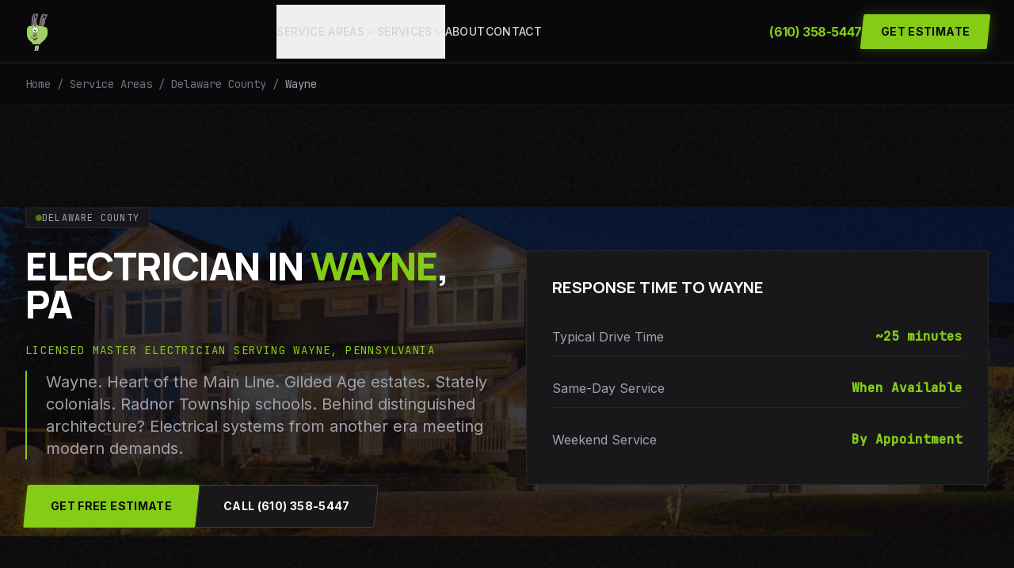

--- FILE ---
content_type: text/html; charset=utf-8
request_url: https://dndenergy.com/service-areas/wayne/
body_size: 10056
content:
<!DOCTYPE html><html lang="en" class="dark scroll-smooth"> <head><meta charset="UTF-8"><meta name="viewport" content="width=device-width, initial-scale=1.0"><meta name="generator" content="Astro v5.16.6"><!-- Primary Meta Tags --><title>Electrician in Wayne PA - D &amp; D Electric | D &amp; D Electric</title><meta name="title" content="Electrician in Wayne PA - D &#38; D Electric | D &#38; D Electric"><meta name="description" content="Professional electrical services in Wayne PA. Panel upgrades, outlets, lighting &#38; more. 38+ years experience. Call (610) 358-5447!"><!-- Canonical --><link rel="canonical" href="https://dndenergy.com/service-areas/wayne/"><!-- Open Graph / Facebook --><meta property="og:type" content="website"><meta property="og:url" content="https://dndenergy.com/service-areas/wayne/"><meta property="og:title" content="Electrician in Wayne PA - D &#38; D Electric | D &#38; D Electric"><meta property="og:description" content="Professional electrical services in Wayne PA. Panel upgrades, outlets, lighting &#38; more. 38+ years experience. Call (610) 358-5447!"><meta property="og:image" content="/images/og-default.jpg"><meta property="og:site_name" content="D &#38; D Electric"><meta property="og:locale" content="en_US"><!-- Twitter --><meta property="twitter:card" content="summary_large_image"><meta property="twitter:url" content="https://dndenergy.com/service-areas/wayne/"><meta property="twitter:title" content="Electrician in Wayne PA - D &#38; D Electric | D &#38; D Electric"><meta property="twitter:description" content="Professional electrical services in Wayne PA. Panel upgrades, outlets, lighting &#38; more. 38+ years experience. Call (610) 358-5447!"><meta property="twitter:image" content="/images/og-default.jpg"><!-- Favicon --><link rel="icon" type="image/svg+xml" href="/favicon.svg"><link rel="apple-touch-icon" sizes="180x180" href="/apple-touch-icon.png"><!-- Theme Color --><meta name="theme-color" content="#09090B"><meta name="msapplication-TileColor" content="#09090B"><!-- Preconnect to Google Fonts --><link rel="preconnect" href="https://fonts.googleapis.com"><link rel="preconnect" href="https://fonts.gstatic.com" crossorigin><!-- Structured Data --><script type="application/ld+json">{"@context":"https://schema.org","@type":"Electrician","@id":"https://dndelectric.com/service-areas/delaware-county/wayne/#location","name":"D & D Electric - Wayne PA","description":"Professional electrician serving Wayne PA. Residential and commercial electrical services.","url":"https://dndelectric.com/service-areas/delaware-county/wayne/","telephone":"(610) 358-5447","parentOrganization":{"@id":"https://dndelectric.com/#organization"},"areaServed":{"@type":"City","name":"Wayne","containedInPlace":{"@type":"AdministrativeArea","name":"Delaware County"}}}</script><link rel="stylesheet" href="/_assets/about.orXGc6k1.css"></head> <body class="relative overflow-x-hidden"> <!-- Noise Background Texture --> <div class="bg-noise" aria-hidden="true"></div> <!-- Skip to Content Link --> <a href="#main-content" class="sr-only focus:not-sr-only focus:absolute focus:top-4 focus:left-4 focus:z-[200] focus:bg-lime-500 focus:text-zinc-950 focus:px-4 focus:py-2 focus:rounded-sm focus:font-bold">
Skip to main content
</a> <!-- Mobile Sticky CTA Bar --> <div class="fixed bottom-0 left-0 w-full z-50 bg-zinc-900/90 backdrop-blur border-t border-zinc-800 p-4 md:hidden" role="complementary" aria-label="Contact actions"> <div class="grid grid-cols-2 gap-3"> <a href="tel:6103585447" class="btn-skew flex items-center justify-center border border-zinc-700 bg-zinc-900 text-white font-bold uppercase tracking-wide py-3 rounded-sm text-xs"> <span class="flex items-center gap-2"> <svg xmlns="http://www.w3.org/2000/svg" fill="none" viewBox="0 0 24 24" stroke-width="1.5" stroke="currentColor" class="w-4 h-4" aria-hidden="true"> <path stroke-linecap="round" stroke-linejoin="round" d="M2.25 6.75c0 8.284 6.716 15 15 15h2.25a2.25 2.25 0 002.25-2.25v-1.372c0-.516-.351-.966-.852-1.091l-4.423-1.106c-.44-.11-.902.055-1.173.417l-.97 1.293c-.282.376-.769.542-1.21.38a12.035 12.035 0 01-7.143-7.143c-.162-.441.004-.928.38-1.21l1.293-.97c.363-.271.527-.734.417-1.173L6.963 3.102a1.125 1.125 0 00-1.091-.852H4.5A2.25 2.25 0 002.25 4.5v2.25z"></path> </svg>
Call Now
</span> </a> <a href="/contact/" class="btn-skew flex items-center justify-center bg-lime-500 text-zinc-950 font-bold uppercase tracking-wide py-3 rounded-sm shadow-glow text-xs"> <span>Get Estimate</span> </a> </div> </div> <!-- Header Navigation --> <header class="fixed top-0 left-0 w-full z-40 glass border-b border-zinc-800 h-20 transition-all duration-300" id="site-header"> <div class="container-section h-full flex items-center justify-between"> <!-- Logo --> <a href="/" class="flex items-center"> <img src="/images/dnd-logo.png" alt="D & D Electric Enterprises Inc." class="h-12 w-auto" width="180" height="48"> </a> <!-- Desktop Navigation with Mega Menus --> <nav class="hidden lg:flex items-center gap-8" aria-label="Main navigation"> <!-- Service Areas Dropdown --> <div class="group relative"> <button class="flex items-center gap-1 text-sm font-medium text-zinc-300 hover:text-white transition-colors uppercase tracking-wide py-6">
Service Areas
<svg xmlns="http://www.w3.org/2000/svg" fill="none" viewBox="0 0 24 24" stroke-width="1.5" stroke="currentColor" class="w-4 h-4 transition-transform group-hover:rotate-180"> <path stroke-linecap="round" stroke-linejoin="round" d="M19.5 8.25l-7.5 7.5-7.5-7.5"></path> </svg> </button> <!-- Service Areas Mega Menu --> <div class="absolute top-full left-1/2 -translate-x-1/2 w-[900px] bg-zinc-900 border border-zinc-800 shadow-2xl rounded-sm opacity-0 invisible group-hover:opacity-100 group-hover:visible transition-all duration-200 transform origin-top -translate-y-2 group-hover:translate-y-0 z-50 p-8 grid grid-cols-3 gap-8"> <!-- Triangle Pointer --> <div class="absolute -top-2 left-1/2 -translate-x-1/2 w-4 h-4 bg-zinc-900 border-t border-l border-zinc-800 transform rotate-45"></div> <!-- Chester County --> <div class="col-span-1"> <h4 class="font-display font-bold text-white uppercase tracking-wider mb-4 text-sm border-b border-zinc-800 pb-2">
Chester County
</h4> <ul class="space-y-1.5 text-xs text-zinc-400 font-mono"> <li> <a href="/service-areas/west-chester/" class="hover:text-lime-500 transition-colors block"> West Chester </a> </li><li> <a href="/service-areas/kennett-square/" class="hover:text-lime-500 transition-colors block"> Kennett Square </a> </li><li> <a href="/service-areas/malvern/" class="hover:text-lime-500 transition-colors block"> Malvern </a> </li><li> <a href="/service-areas/exton/" class="hover:text-lime-500 transition-colors block"> Exton </a> </li><li> <a href="/service-areas/paoli/" class="hover:text-lime-500 transition-colors block"> Paoli </a> </li><li> <a href="/service-areas/berwyn/" class="hover:text-lime-500 transition-colors block"> Berwyn </a> </li><li> <a href="/service-areas/phoenixville/" class="hover:text-lime-500 transition-colors block"> Phoenixville </a> </li><li> <a href="/service-areas/downingtown/" class="hover:text-lime-500 transition-colors block"> Downingtown </a> </li><li> <a href="/service-areas/coatesville/" class="hover:text-lime-500 transition-colors block"> Coatesville </a> </li> </ul> </div> <!-- Delaware County --> <div class="col-span-2"> <h4 class="font-display font-bold text-white uppercase tracking-wider mb-4 text-sm border-b border-zinc-800 pb-2">
Delaware / Montgomery County
</h4> <ul class="space-y-1.5 text-xs text-zinc-400 font-mono columns-2 gap-8"> <li> <a href="/service-areas/media/" class="hover:text-lime-500 transition-colors block"> Media </a> </li><li> <a href="/service-areas/lima/" class="hover:text-lime-500 transition-colors block"> Lima </a> </li><li> <a href="/service-areas/springfield/" class="hover:text-lime-500 transition-colors block"> Springfield </a> </li><li> <a href="/service-areas/brookhaven/" class="hover:text-lime-500 transition-colors block"> Brookhaven </a> </li><li> <a href="/service-areas/chester/" class="hover:text-lime-500 transition-colors block"> Chester </a> </li><li> <a href="/service-areas/marcus-hook/" class="hover:text-lime-500 transition-colors block"> Marcus Hook </a> </li><li> <a href="/service-areas/havertown/" class="hover:text-lime-500 transition-colors block"> Havertown </a> </li><li> <a href="/service-areas/broomall/" class="hover:text-lime-500 transition-colors block"> Broomall </a> </li><li> <a href="/service-areas/newtown-square/" class="hover:text-lime-500 transition-colors block"> Newtown Square </a> </li><li> <a href="/service-areas/wayne/" class="hover:text-lime-500 transition-colors block"> Wayne </a> </li><li> <a href="/service-areas/bryn-mawr/" class="hover:text-lime-500 transition-colors block"> Bryn Mawr </a> </li><li> <a href="/service-areas/ardmore/" class="hover:text-lime-500 transition-colors block"> Ardmore </a> </li><li> <a href="/service-areas/concordville/" class="hover:text-lime-500 transition-colors block"> Concordville </a> </li><li> <a href="/service-areas/upper-darby/" class="hover:text-lime-500 transition-colors block"> Upper Darby </a> </li><li> <a href="/service-areas/haverford/" class="hover:text-lime-500 transition-colors block"> Haverford </a> </li><li> <a href="/service-areas/radnor/" class="hover:text-lime-500 transition-colors block"> Radnor </a> </li><li> <a href="/service-areas/ridley/" class="hover:text-lime-500 transition-colors block"> Ridley </a> </li><li> <a href="/service-areas/drexel-hill/" class="hover:text-lime-500 transition-colors block"> Drexel Hill </a> </li><li> <a href="/service-areas/lansdowne/" class="hover:text-lime-500 transition-colors block"> Lansdowne </a> </li><li> <a href="/service-areas/clifton-heights/" class="hover:text-lime-500 transition-colors block"> Clifton Heights </a> </li><li> <a href="/service-areas/swarthmore/" class="hover:text-lime-500 transition-colors block"> Swarthmore </a> </li> </ul> </div> </div> </div> <!-- Services Dropdown --> <div class="group relative"> <button class="flex items-center gap-1 text-sm font-medium text-zinc-300 hover:text-white transition-colors uppercase tracking-wide py-6">
Services
<svg xmlns="http://www.w3.org/2000/svg" fill="none" viewBox="0 0 24 24" stroke-width="1.5" stroke="currentColor" class="w-4 h-4 transition-transform group-hover:rotate-180"> <path stroke-linecap="round" stroke-linejoin="round" d="M19.5 8.25l-7.5 7.5-7.5-7.5"></path> </svg> </button> <!-- Services Mega Menu --> <div class="absolute top-full left-1/2 -translate-x-1/2 w-[600px] bg-zinc-900 border border-zinc-800 shadow-2xl rounded-sm opacity-0 invisible group-hover:opacity-100 group-hover:visible transition-all duration-200 transform origin-top -translate-y-2 group-hover:translate-y-0 z-50 p-6 grid grid-cols-2 gap-8"> <!-- Triangle Pointer --> <div class="absolute -top-2 left-1/2 -translate-x-1/2 w-4 h-4 bg-zinc-900 border-t border-l border-zinc-800 transform rotate-45"></div> <!-- Residential Services --> <div> <div class="flex items-center gap-3 mb-4 border-b border-zinc-800 pb-2"> <div class="w-8 h-8 rounded-sm bg-lime-500/10 flex items-center justify-center text-lime-500"> <svg xmlns="http://www.w3.org/2000/svg" fill="none" viewBox="0 0 24 24" stroke-width="1.5" stroke="currentColor" class="w-5 h-5"> <path stroke-linecap="round" stroke-linejoin="round" d="M2.25 12l8.954-8.955c.44-.439 1.152-.439 1.591 0L21.75 12M4.5 9.75v10.125c0 .621.504 1.125 1.125 1.125H9.75v-4.875c0-.621.504-1.125 1.125-1.125h2.25c.621 0 1.125.504 1.125 1.125V21h4.125c.621 0 1.125-.504 1.125-1.125V9.75M8.25 21h8.25"></path> </svg> </div> <h4 class="font-display font-bold text-white uppercase tracking-wider text-sm">Residential</h4> </div> <ul class="space-y-2 text-sm text-zinc-400 font-mono"> <li> <a href="/services/electrical-panel-upgrades/" class="hover:text-lime-500 transition-colors block"> Electrical Panel Upgrades </a> </li><li> <a href="/services/circuit-breaker-installation/" class="hover:text-lime-500 transition-colors block"> Circuit Breaker Installation </a> </li><li> <a href="/services/outlet-switch-installation/" class="hover:text-lime-500 transition-colors block"> Outlet &amp; Switch Installation </a> </li><li> <a href="/services/exhaust-fan-installation/" class="hover:text-lime-500 transition-colors block"> Exhaust Fan Installation </a> </li><li> <a href="/services/lighting-installation/" class="hover:text-lime-500 transition-colors block"> Lighting Installation </a> </li><li> <a href="/services/smoke-detector-services/" class="hover:text-lime-500 transition-colors block"> Smoke Detector Services </a> </li> </ul> </div> <!-- Commercial Services --> <div> <div class="flex items-center gap-3 mb-4 border-b border-zinc-800 pb-2"> <div class="w-8 h-8 rounded-sm bg-lime-500/10 flex items-center justify-center text-lime-500"> <svg xmlns="http://www.w3.org/2000/svg" fill="none" viewBox="0 0 24 24" stroke-width="1.5" stroke="currentColor" class="w-5 h-5"> <path stroke-linecap="round" stroke-linejoin="round" d="M3.75 21h16.5M4.5 3h15M5.25 3v18m13.5-18v18M9 6.75h1.5m-1.5 3h1.5m-1.5 3h1.5m3-6H15m-1.5 3H15m-1.5 3H15M9 21v-3.375c0-.621.504-1.125 1.125-1.125h3.75c.621 0 1.125.504 1.125 1.125V21"></path> </svg> </div> <h4 class="font-display font-bold text-white uppercase tracking-wider text-sm">Commercial</h4> </div> <ul class="space-y-2 text-sm text-zinc-400 font-mono"> <li> <a href="/services/commercial/" class="hover:text-lime-500 transition-colors block"> Commercial Electrician </a> </li> <li class="font-light italic opacity-50 cursor-not-allowed">Tenant Improvements (Coming Soon)</li> <li class="font-light italic opacity-50 cursor-not-allowed">Code Compliance (Coming Soon)</li> </ul> </div> </div> </div> <!-- Simple Links --> <a href="/about/" class="text-sm font-medium uppercase tracking-wide transition-colors text-zinc-300 hover:text-white">
About
</a> <a href="/contact/" class="text-sm font-medium uppercase tracking-wide transition-colors text-zinc-300 hover:text-white">
Contact
</a> </nav> <!-- Desktop CTA --> <div class="hidden lg:flex items-center gap-6"> <a href="tel:6103585447" class="text-lime-500 font-bold tracking-tight hover:text-lime-400 transition-colors"> (610) 358-5447 </a> <a href="/contact/" class="btn-primary"> <span>Get Estimate</span> </a> </div> <!-- Mobile CTA + Menu Toggle --> <div class="lg:hidden flex items-center gap-2"> <a href="tel:6103585447" class="text-lime-500 font-bold text-sm hover:text-lime-400 transition-colors" aria-label="Call us"> (610) 358-5447 </a> <button id="mobile-menu-open" class="text-white p-2 hover:text-lime-500 transition-colors" aria-label="Open mobile menu" aria-expanded="false" aria-controls="mobile-menu"> <svg xmlns="http://www.w3.org/2000/svg" fill="none" viewBox="0 0 24 24" stroke-width="1.5" stroke="currentColor" class="w-8 h-8" aria-hidden="true"> <path stroke-linecap="round" stroke-linejoin="round" d="M3.75 9h16.5m-16.5 6.75h16.5"></path> </svg> </button> </div> </div> </header> <script type="module">const s=document.getElementById("site-header");s&&window.addEventListener("scroll",()=>{window.scrollY>50?(s.classList.add("bg-zinc-950/95","shadow-2xl"),s.classList.remove("bg-zinc-950/80")):(s.classList.remove("bg-zinc-950/95","shadow-2xl"),s.classList.add("bg-zinc-950/80"))});</script> <!-- Mobile Menu (Svelte Island) --> <style>astro-island,astro-slot,astro-static-slot{display:contents}</style><script>(()=>{var e=async t=>{await(await t())()};(self.Astro||(self.Astro={})).load=e;window.dispatchEvent(new Event("astro:load"));})();</script><script>(()=>{var A=Object.defineProperty;var g=(i,o,a)=>o in i?A(i,o,{enumerable:!0,configurable:!0,writable:!0,value:a}):i[o]=a;var d=(i,o,a)=>g(i,typeof o!="symbol"?o+"":o,a);{let i={0:t=>m(t),1:t=>a(t),2:t=>new RegExp(t),3:t=>new Date(t),4:t=>new Map(a(t)),5:t=>new Set(a(t)),6:t=>BigInt(t),7:t=>new URL(t),8:t=>new Uint8Array(t),9:t=>new Uint16Array(t),10:t=>new Uint32Array(t),11:t=>1/0*t},o=t=>{let[l,e]=t;return l in i?i[l](e):void 0},a=t=>t.map(o),m=t=>typeof t!="object"||t===null?t:Object.fromEntries(Object.entries(t).map(([l,e])=>[l,o(e)]));class y extends HTMLElement{constructor(){super(...arguments);d(this,"Component");d(this,"hydrator");d(this,"hydrate",async()=>{var b;if(!this.hydrator||!this.isConnected)return;let e=(b=this.parentElement)==null?void 0:b.closest("astro-island[ssr]");if(e){e.addEventListener("astro:hydrate",this.hydrate,{once:!0});return}let c=this.querySelectorAll("astro-slot"),n={},h=this.querySelectorAll("template[data-astro-template]");for(let r of h){let s=r.closest(this.tagName);s!=null&&s.isSameNode(this)&&(n[r.getAttribute("data-astro-template")||"default"]=r.innerHTML,r.remove())}for(let r of c){let s=r.closest(this.tagName);s!=null&&s.isSameNode(this)&&(n[r.getAttribute("name")||"default"]=r.innerHTML)}let p;try{p=this.hasAttribute("props")?m(JSON.parse(this.getAttribute("props"))):{}}catch(r){let s=this.getAttribute("component-url")||"<unknown>",v=this.getAttribute("component-export");throw v&&(s+=` (export ${v})`),console.error(`[hydrate] Error parsing props for component ${s}`,this.getAttribute("props"),r),r}let u;await this.hydrator(this)(this.Component,p,n,{client:this.getAttribute("client")}),this.removeAttribute("ssr"),this.dispatchEvent(new CustomEvent("astro:hydrate"))});d(this,"unmount",()=>{this.isConnected||this.dispatchEvent(new CustomEvent("astro:unmount"))})}disconnectedCallback(){document.removeEventListener("astro:after-swap",this.unmount),document.addEventListener("astro:after-swap",this.unmount,{once:!0})}connectedCallback(){if(!this.hasAttribute("await-children")||document.readyState==="interactive"||document.readyState==="complete")this.childrenConnectedCallback();else{let e=()=>{document.removeEventListener("DOMContentLoaded",e),c.disconnect(),this.childrenConnectedCallback()},c=new MutationObserver(()=>{var n;((n=this.lastChild)==null?void 0:n.nodeType)===Node.COMMENT_NODE&&this.lastChild.nodeValue==="astro:end"&&(this.lastChild.remove(),e())});c.observe(this,{childList:!0}),document.addEventListener("DOMContentLoaded",e)}}async childrenConnectedCallback(){let e=this.getAttribute("before-hydration-url");e&&await import(e),this.start()}async start(){let e=JSON.parse(this.getAttribute("opts")),c=this.getAttribute("client");if(Astro[c]===void 0){window.addEventListener(`astro:${c}`,()=>this.start(),{once:!0});return}try{await Astro[c](async()=>{let n=this.getAttribute("renderer-url"),[h,{default:p}]=await Promise.all([import(this.getAttribute("component-url")),n?import(n):()=>()=>{}]),u=this.getAttribute("component-export")||"default";if(!u.includes("."))this.Component=h[u];else{this.Component=h;for(let f of u.split("."))this.Component=this.Component[f]}return this.hydrator=p,this.hydrate},e,this)}catch(n){console.error(`[astro-island] Error hydrating ${this.getAttribute("component-url")}`,n)}}attributeChangedCallback(){this.hydrate()}}d(y,"observedAttributes",["props"]),customElements.get("astro-island")||customElements.define("astro-island",y)}})();</script><astro-island uid="ElCjg" component-url="/_assets/MobileMenu.DZ5Zhy0t.js" component-export="default" renderer-url="/_assets/client.svelte.DDOUwXym.js" props="{&quot;phone&quot;:[0,&quot;(610) 358-5447&quot;],&quot;phoneHref&quot;:[0,&quot;tel:6103585447&quot;]}" ssr client="load" opts="{&quot;name&quot;:&quot;MobileMenu&quot;,&quot;value&quot;:true}" await-children><!--[--><div class="fixed inset-0 z-[100] transition-all duration-300 invisible pointer-events-none" role="dialog" aria-modal="true" aria-label="Mobile navigation menu"><button class="absolute inset-0 bg-black/60 backdrop-blur-sm transition-opacity duration-300 opacity-0" aria-label="Close menu" type="button"></button> <div class="absolute top-0 right-0 h-full w-[85%] max-w-sm bg-zinc-950 border-l border-zinc-800 transform transition-transform duration-300 ease-out shadow-2xl flex flex-col translate-x-full"><div class="flex items-center justify-between p-6 border-b border-zinc-900"><span class="font-display font-bold text-white uppercase tracking-wider">Navigation</span> <button class="text-zinc-400 hover:text-white transition-colors" aria-label="Close navigation menu" type="button"><svg xmlns="http://www.w3.org/2000/svg" fill="none" viewBox="0 0 24 24" stroke-width="2" stroke="currentColor" class="w-8 h-8" aria-hidden="true"><path stroke-linecap="round" stroke-linejoin="round" d="M6 18L18 6M6 6l12 12"></path></svg></button></div> <nav class="flex-1 overflow-y-auto p-6 space-y-6" aria-label="Mobile navigation"><a href="/" class="block text-2xl font-display font-extrabold text-white uppercase tracking-tight hover:text-lime-500 transition-colors">Home</a> <div class="space-y-4"><button class="w-full flex justify-between items-center text-2xl font-display font-extrabold text-white uppercase tracking-tight group" type="button">Service Areas <svg xmlns="http://www.w3.org/2000/svg" fill="none" viewBox="0 0 24 24" stroke-width="2" stroke="currentColor" class="w-6 h-6 text-lime-500 transition-transform"><path stroke-linecap="round" stroke-linejoin="round" d="M12 4.5v15m7.5-7.5h-15"></path></svg></button> <!--[!--><!--]--></div> <div class="space-y-4"><button class="w-full flex justify-between items-center text-2xl font-display font-extrabold text-white uppercase tracking-tight group" type="button">Services <svg xmlns="http://www.w3.org/2000/svg" fill="none" viewBox="0 0 24 24" stroke-width="2" stroke="currentColor" class="w-6 h-6 text-lime-500 transition-transform"><path stroke-linecap="round" stroke-linejoin="round" d="M12 4.5v15m7.5-7.5h-15"></path></svg></button> <!--[!--><!--]--></div> <a href="/about/" class="block text-2xl font-display font-extrabold text-white uppercase tracking-tight hover:text-lime-500 transition-colors">About</a> <a href="/contact/" class="block text-2xl font-display font-extrabold text-white uppercase tracking-tight hover:text-lime-500 transition-colors">Contact</a> <div class="pt-8 border-t border-zinc-900 space-y-4"><p class="text-zinc-500 font-mono text-xs uppercase tracking-widest">Emergency Line</p> <a href="tel:6103585447" class="block text-3xl font-display font-extrabold text-lime-500 tracking-tight hover:text-lime-400 transition-colors">(610) 358-5447</a></div></nav> <div class="p-6 bg-zinc-900/50"><a href="/contact/" class="btn-skew bg-lime-500 text-zinc-950 font-bold uppercase tracking-wide py-4 rounded-sm text-center block shadow-glow hover:bg-lime-400 transition-colors svelte-2pdber"><span>Get Free Estimate</span></a></div></div></div><!--]--><!--astro:end--></astro-island> <!-- Main Content --> <main id="main-content" class="relative z-10 pt-20">   <div class="bg-zinc-950 border-b border-zinc-900 py-4"> <div class="container-section"> <nav class="flex items-center text-sm font-mono text-zinc-500" aria-label="Breadcrumb"> <a href="/" class="hover:text-lime-500 transition-colors">Home</a> <span class="mx-2">/</span> <a href="/service-areas/" class="hover:text-lime-500 transition-colors">Service Areas</a> <span class="mx-2">/</span> <a href="/service-areas/delaware-county/" class="hover:text-lime-500 transition-colors"> Delaware County
</a> <span class="mx-2">/</span> <span class="text-zinc-400">Wayne</span> </nav> </div> </div>  <section class="relative py-20 lg:py-32 border-b border-zinc-800 overflow-hidden"> <div class="absolute inset-0"> <img src="/images/location-hero.jpg" alt="" class="w-full h-full object-cover opacity-20" loading="eager"> </div> <div class="absolute inset-0 bg-gradient-to-b from-zinc-950/80 via-zinc-950/60 to-zinc-950"></div> <div class="container-section relative z-10"> <div class="grid lg:grid-cols-2 gap-12 items-center"> <div> <div class="inline-flex items-center gap-2 px-3 py-1 rounded-sm bg-zinc-900 border border-zinc-800 w-fit mb-6"> <div class="status-dot"></div> <span class="text-xs font-mono text-zinc-400 uppercase tracking-widest">Delaware County</span> </div> <h1 class="heading-display text-3xl lg:text-5xl text-white mb-6"> Electrician in <span class="text-highlight">Wayne</span>, PA </h1> <p class="text-lime-500 font-mono text-sm uppercase tracking-widest mb-4">Licensed master electrician serving Wayne, Pennsylvania</p> <p class="text-lg lg:text-xl text-zinc-400 font-light leading-relaxed border-l-2 border-lime-500 pl-6 mb-8"> Wayne. Heart of the Main Line. Gilded Age estates. Stately colonials. Radnor Township schools.

Behind distinguished architecture? Electrical systems from another era meeting modern demands. </p> <div class="flex flex-col sm:flex-row gap-4"> <a href="/contact/" class="btn-primary px-8 py-4"> <span>Get Free Estimate</span> </a> <a href="tel:6103585447" class="btn-secondary px-8 py-4 group"> <span class="group-hover:text-lime-500 transition-colors">Call (610) 358-5447</span> </a> </div> </div> <!-- Response Time Card --> <div class="card p-8"> <h3 class="font-display font-bold text-xl text-white uppercase mb-6">
Response Time to Wayne </h3> <div class="space-y-4"> <div class="flex justify-between items-center py-3 border-b border-zinc-800"> <span class="text-zinc-400">Typical Drive Time</span> <span class="text-lime-500 font-mono font-bold">~25 minutes</span> </div> <div class="flex justify-between items-center py-3 border-b border-zinc-800"> <span class="text-zinc-400">Same-Day Service</span> <span class="text-lime-500 font-mono font-bold">When Available</span> </div> <div class="flex justify-between items-center py-3"> <span class="text-zinc-400">Weekend Service</span> <span class="text-lime-500 font-mono font-bold">By Appointment</span> </div> </div> </div> </div> </div> </section>  <section class="py-24 bg-zinc-950 border-b border-zinc-900"> <div class="container-section"> <div class="grid lg:grid-cols-3 gap-12"> <div class="lg:col-span-2"> <h2 class="heading-display text-3xl text-white mb-8">
Your Local <span class="text-highlight">Wayne</span> Electrician
</h2> <div class="space-y-6 text-zinc-400 leading-relaxed"> <p class> A Wayne electrician serves historic estates and contemporary homes throughout this prestigious Main Line community. </p><p class="text-white font-medium"> D &amp; D Electric—25 minutes away, meeting Main Line expectations since 1987. </p> </div> </div> <!-- Sidebar --> <div class="space-y-6"> <div class="card p-6"> <h4 class="font-display font-bold text-white uppercase mb-4">Quick Facts</h4> <ul class="space-y-3 text-sm"> <li class="flex items-center gap-3"> <svg class="w-5 h-5 text-lime-500" fill="currentColor" viewBox="0 0 20 20"> <path fill-rule="evenodd" d="M10 18a8 8 0 100-16 8 8 0 000 16zm3.857-9.809a.75.75 0 00-1.214-.882l-3.483 4.79-1.88-1.88a.75.75 0 10-1.06 1.061l2.5 2.5a.75.75 0 001.137-.089l4-5.5z" clip-rule="evenodd"></path> </svg> <span class="text-zinc-300">Licensed Master Electrician</span> </li> <li class="flex items-center gap-3"> <svg class="w-5 h-5 text-lime-500" fill="currentColor" viewBox="0 0 20 20"> <path fill-rule="evenodd" d="M10 18a8 8 0 100-16 8 8 0 000 16zm3.857-9.809a.75.75 0 00-1.214-.882l-3.483 4.79-1.88-1.88a.75.75 0 10-1.06 1.061l2.5 2.5a.75.75 0 001.137-.089l4-5.5z" clip-rule="evenodd"></path> </svg> <span class="text-zinc-300">38+ Years Experience</span> </li> <li class="flex items-center gap-3"> <svg class="w-5 h-5 text-lime-500" fill="currentColor" viewBox="0 0 20 20"> <path fill-rule="evenodd" d="M10 18a8 8 0 100-16 8 8 0 000 16zm3.857-9.809a.75.75 0 00-1.214-.882l-3.483 4.79-1.88-1.88a.75.75 0 10-1.06 1.061l2.5 2.5a.75.75 0 001.137-.089l4-5.5z" clip-rule="evenodd"></path> </svg> <span class="text-zinc-300">Free Estimates</span> </li> <li class="flex items-center gap-3"> <svg class="w-5 h-5 text-lime-500" fill="currentColor" viewBox="0 0 20 20"> <path fill-rule="evenodd" d="M10 18a8 8 0 100-16 8 8 0 000 16zm3.857-9.809a.75.75 0 00-1.214-.882l-3.483 4.79-1.88-1.88a.75.75 0 10-1.06 1.061l2.5 2.5a.75.75 0 001.137-.089l4-5.5z" clip-rule="evenodd"></path> </svg> <span class="text-zinc-300">1-Year Labor Guarantee</span> </li> </ul> </div> <div class="card p-6"> <h4 class="font-display font-bold text-white uppercase mb-4">Need Help?</h4> <p class="text-zinc-400 text-sm mb-4">
Call for service in Wayne. Weekend appointments available.
</p> <a href="tel:6103585447" class="btn-primary w-full py-3 text-center"> <span>(610) 358-5447</span> </a> </div> </div> </div> </div> </section>  <section class="py-24 bg-zinc-900 border-b border-zinc-800"> <div class="container-section"> <h2 class="heading-display text-3xl text-white mb-4">
Electrical Services in <span class="text-highlight">Wayne</span> </h2> <p class="text-zinc-400 text-lg mb-12 max-w-3xl">
D & D Electric handles the full range of electrical work for Wayne homes and businesses. Our licensed electricians arrive prepared with the tools, equipment, and parts most projects require.
</p> <div class="grid md:grid-cols-2 gap-8"> <!-- Residential --> <div class="card p-8"> <div class="flex items-center gap-3 mb-6"> <div class="w-10 h-10 bg-zinc-800 border border-lime-500/50 rounded-sm flex items-center justify-center text-lime-500"> <svg class="w-5 h-5" fill="none" viewBox="0 0 24 24" stroke="currentColor"> <path stroke-linecap="round" stroke-linejoin="round" stroke-width="1.5" d="M2.25 12l8.954-8.955c.44-.439 1.152-.439 1.591 0L21.75 12M4.5 9.75v10.125c0 .621.504 1.125 1.125 1.125H9.75v-4.875c0-.621.504-1.125 1.125-1.125h2.25c.621 0 1.125.504 1.125 1.125V21h4.125c.621 0 1.125-.504 1.125-1.125V9.75M8.25 21h8.25"></path> </svg> </div> <h3 class="font-display font-bold text-xl text-white uppercase">Residential</h3> </div> <ul class="space-y-3 text-zinc-400"> <li class="flex items-center gap-2"> <span class="w-1.5 h-1.5 bg-lime-500 rounded-full"></span> <a href="/services/electrical-panel-upgrades/" class="hover:text-lime-500 transition-colors">Electrical Panel Upgrades</a> </li><li class="flex items-center gap-2"> <span class="w-1.5 h-1.5 bg-lime-500 rounded-full"></span> <a href="/services/circuit-breaker-installation/" class="hover:text-lime-500 transition-colors">Circuit Breaker Installation</a> </li><li class="flex items-center gap-2"> <span class="w-1.5 h-1.5 bg-lime-500 rounded-full"></span> <a href="/services/outlet-switch-installation/" class="hover:text-lime-500 transition-colors">Outlet &amp; Switch Installation</a> </li><li class="flex items-center gap-2"> <span class="w-1.5 h-1.5 bg-lime-500 rounded-full"></span> <a href="/services/exhaust-fan-installation/" class="hover:text-lime-500 transition-colors">Exhaust Fan Installation</a> </li><li class="flex items-center gap-2"> <span class="w-1.5 h-1.5 bg-lime-500 rounded-full"></span> <a href="/services/lighting-installation/" class="hover:text-lime-500 transition-colors">Lighting Installation</a> </li><li class="flex items-center gap-2"> <span class="w-1.5 h-1.5 bg-lime-500 rounded-full"></span> <a href="/services/smoke-detector-services/" class="hover:text-lime-500 transition-colors">Smoke Detector Services</a> </li> </ul> </div> <!-- Commercial --> <div class="card p-8"> <div class="flex items-center gap-3 mb-6"> <div class="w-10 h-10 bg-zinc-800 border border-lime-500/50 rounded-sm flex items-center justify-center text-lime-500"> <svg class="w-5 h-5" fill="none" viewBox="0 0 24 24" stroke="currentColor"> <path stroke-linecap="round" stroke-linejoin="round" stroke-width="1.5" d="M3.75 21h16.5M4.5 3h15M5.25 3v18m13.5-18v18M9 6.75h1.5m-1.5 3h1.5m-1.5 3h1.5m3-6H15m-1.5 3H15m-1.5 3H15M9 21v-3.375c0-.621.504-1.125 1.125-1.125h3.75c.621 0 1.125.504 1.125 1.125V21"></path> </svg> </div> <h3 class="font-display font-bold text-xl text-white uppercase">Commercial</h3> </div> <ul class="space-y-3 text-zinc-400"> <li class="flex items-center gap-2"> <span class="w-1.5 h-1.5 bg-lime-500 rounded-full"></span> <span>New Construction Wiring</span> </li> <li class="flex items-center gap-2"> <span class="w-1.5 h-1.5 bg-lime-500 rounded-full"></span> <span>Tenant Improvements</span> </li> <li class="flex items-center gap-2"> <span class="w-1.5 h-1.5 bg-lime-500 rounded-full"></span> <span>Emergency Repairs</span> </li> <li class="flex items-center gap-2"> <span class="w-1.5 h-1.5 bg-lime-500 rounded-full"></span> <span>Code Compliance</span> </li> <li class="flex items-center gap-2"> <span class="w-1.5 h-1.5 bg-lime-500 rounded-full"></span> <span>Preventive Maintenance</span> </li> </ul> <a href="/services/commercial/" class="inline-block mt-6 text-lime-500 font-mono text-sm hover:text-white transition-colors">
Learn More About Commercial Services &rarr;
</a> </div> </div> </div> </section>  <section class="py-24 bg-zinc-950 border-b border-zinc-900"> <div class="container-section"> <h2 class="heading-display text-3xl text-white mb-4">
Common Electrical Issues in <span class="text-highlight">Wayne</span> </h2> <p class="text-zinc-400 text-lg mb-12 max-w-3xl">
D & D Electric has addressed these challenges in Wayne properties for over 38 years.
</p> <div class="grid md:grid-cols-2 lg:grid-cols-3 gap-8"> <div class="card p-6"> <div class="w-10 h-10 bg-zinc-800 border border-lime-500/50 rounded-sm flex items-center justify-center text-lime-500 mb-4"> <svg class="w-5 h-5" fill="none" viewBox="0 0 24 24" stroke="currentColor"> <path stroke-linecap="round" stroke-linejoin="round" stroke-width="1.5" d="M12 9v3.75m9-.75a9 9 0 11-18 0 9 9 0 0118 0zm-9 3.75h.008v.008H12v-.008z"></path> </svg> </div> <h3 class="font-display font-bold text-lg text-white uppercase mb-3">Historic Home Electrical</h3> <p class="text-zinc-400 text-sm leading-relaxed">Turn-of-the-century estates with fuse boxes and knob-and-tube remnants.</p> </div><div class="card p-6"> <div class="w-10 h-10 bg-zinc-800 border border-lime-500/50 rounded-sm flex items-center justify-center text-lime-500 mb-4"> <svg class="w-5 h-5" fill="none" viewBox="0 0 24 24" stroke="currentColor"> <path stroke-linecap="round" stroke-linejoin="round" stroke-width="1.5" d="M12 9v3.75m9-.75a9 9 0 11-18 0 9 9 0 0118 0zm-9 3.75h.008v.008H12v-.008z"></path> </svg> </div> <h3 class="font-display font-bold text-lg text-white uppercase mb-3">Panel Upgrades</h3> <p class="text-zinc-400 text-sm leading-relaxed">100-amp service can&#39;t support AC, modern kitchens, and EV chargers.</p> </div><div class="card p-6"> <div class="w-10 h-10 bg-zinc-800 border border-lime-500/50 rounded-sm flex items-center justify-center text-lime-500 mb-4"> <svg class="w-5 h-5" fill="none" viewBox="0 0 24 24" stroke="currentColor"> <path stroke-linecap="round" stroke-linejoin="round" stroke-width="1.5" d="M12 9v3.75m9-.75a9 9 0 11-18 0 9 9 0 0118 0zm-9 3.75h.008v.008H12v-.008z"></path> </svg> </div> <h3 class="font-display font-bold text-lg text-white uppercase mb-3">Plaster Wall Navigation</h3> <p class="text-zinc-400 text-sm leading-relaxed">Upgrades require skill to preserve original woodwork and finishes.</p> </div> </div> </div> </section> <section class="py-24 bg-zinc-900 border-b border-zinc-800"> <div class="container-section"> <h2 class="heading-display text-3xl text-white mb-8">
Why Wayne Homeowners Choose <span class="text-highlight">D & D Electric</span> </h2> <div class="overflow-x-auto"> <table class="w-full border-collapse"> <thead> <tr class="border-b border-zinc-700"> <th class="text-left py-4 px-4 text-lime-500 font-mono text-sm uppercase tracking-wider">What We Offer</th> <th class="text-left py-4 px-4 text-lime-500 font-mono text-sm uppercase tracking-wider">Why It Matters</th> </tr> </thead> <tbody> <tr class="border-b border-zinc-800 bg-zinc-950/50"> <td class="py-4 px-4 text-white font-medium">Licensed Master Electricians</td> <td class="py-4 px-4 text-zinc-400">Our electricians hold Pennsylvania&#39;s highest credentials</td> </tr><tr class="border-b border-zinc-800 "> <td class="py-4 px-4 text-white font-medium">38+ Years Experience</td> <td class="py-4 px-4 text-zinc-400">Serving Wayne since 1987</td> </tr><tr class="border-b border-zinc-800 bg-zinc-950/50"> <td class="py-4 px-4 text-white font-medium">Historic Home Expertise</td> <td class="py-4 px-4 text-zinc-400">We handle older homes with care</td> </tr><tr class="border-b border-zinc-800 "> <td class="py-4 px-4 text-white font-medium">1-Year Guarantee</td> <td class="py-4 px-4 text-zinc-400">We stand behind our work</td> </tr> </tbody> </table> </div> </div> </section> <section class="py-24 bg-zinc-950 border-b border-zinc-900"> <div class="container-section"> <h2 class="heading-display text-3xl text-white mb-12">
What Wayne Area Residents Say
</h2> <div class="max-w-3xl mx-auto"> <blockquote class="card p-8 border-l-4 border-lime-500"> <svg class="w-10 h-10 text-lime-500/30 mb-4" fill="currentColor" viewBox="0 0 24 24"> <path d="M14.017 21v-7.391c0-5.704 3.731-9.57 8.983-10.609l.995 2.151c-2.432.917-3.995 3.638-3.995 5.849h4v10h-9.983zm-14.017 0v-7.391c0-5.704 3.748-9.57 9-10.609l.996 2.151c-2.433.917-3.996 3.638-3.996 5.849h3.983v10h-9.983z"></path> </svg> <p class="text-lg text-zinc-300 leading-relaxed mb-6">
"Work is always exemplary. We highly recommend them."
</p> <footer class="flex items-center gap-3"> <div class="w-2 h-2 bg-lime-500 rounded-full"></div> <cite class="not-italic"> <span class="text-white font-medium">Alice W</span> <span class="text-zinc-500 mx-2">—</span> <span class="text-zinc-400">Google Review</span> </cite> </footer> </blockquote> </div> </div> </section> <section class="py-16 bg-zinc-900 border-b border-zinc-800"> <div class="container-section"> <h3 class="font-display font-bold text-xl text-white uppercase mb-6">
Also Serving Nearby Communities
</h3> <div class="flex flex-wrap gap-4"> <a href="/service-areas/berwyn/" class="card px-4 py-2 hover:border-lime-500/50 transition-colors group"> <span class="text-white group-hover:text-lime-500 transition-colors">Berwyn</span> <span class="text-zinc-500 text-sm ml-2">(5 minutes west)</span> </a><a href="/service-areas/radnor/" class="card px-4 py-2 hover:border-lime-500/50 transition-colors group"> <span class="text-white group-hover:text-lime-500 transition-colors">Radnor</span> <span class="text-zinc-500 text-sm ml-2">(5 minutes east)</span> </a><a href="/service-areas/bryn-mawr/" class="card px-4 py-2 hover:border-lime-500/50 transition-colors group"> <span class="text-white group-hover:text-lime-500 transition-colors">Bryn Mawr</span> <span class="text-zinc-500 text-sm ml-2">(5 minutes southeast)</span> </a><a href="/service-areas/malvern/" class="card px-4 py-2 hover:border-lime-500/50 transition-colors group"> <span class="text-white group-hover:text-lime-500 transition-colors">Malvern</span> <span class="text-zinc-500 text-sm ml-2">(10 minutes west)</span> </a> </div> </div> </section> <section class="py-16 bg-zinc-900 border-b border-zinc-800"> <div class="container-section"> <div class="card p-8 flex flex-col md:flex-row items-center justify-between gap-6"> <div> <h3 class="font-display font-bold text-xl text-white uppercase mb-2">
Also Serving Chester County
</h3> <p class="text-zinc-400">
D & D Electric provides the same professional electrical services throughout Chester County communities.
</p> </div> <a href="/service-areas/chester-county/" class="btn-secondary whitespace-nowrap"> <span>View Chester County</span> </a> </div> </div> </section>  <section class="py-24 bg-lime-500 relative overflow-hidden"> <!-- Pattern Background --> <div class="absolute inset-0 opacity-10 cta-pattern" aria-hidden="true"></div> <div class="max-w-4xl mx-auto text-center relative z-10 px-4"> <h2 class="font-display font-extrabold text-4xl md:text-5xl text-zinc-950 uppercase tracking-tight mb-6 transform -skew-x-6 inline-block bg-white/20 px-4 py-2"> Need an Electrician in Wayne? </h2> <p class="text-zinc-900 text-lg font-medium mb-10 max-w-2xl mx-auto"> Your Wayne property deserves an electrician who understands Main Line expectations.

D &amp; D Electric has served this community since 1987. </p> <div class="flex flex-col sm:flex-row justify-center gap-4"> <a href="/contact/" class="btn-skew bg-zinc-950 text-white hover:bg-zinc-800 font-bold uppercase tracking-wide px-10 py-4 rounded-sm shadow-2xl transition-colors"> <span>Get Free Estimate</span> </a> <a href="tel:6103585447" class="btn-skew border-2 border-zinc-950 text-zinc-950 hover:bg-zinc-950 hover:text-white font-bold uppercase tracking-wide px-10 py-4 rounded-sm transition-colors"> <span>Call (610) 358-5447</span> </a> </div> </div> </section>  </main> <!-- Footer --> <footer class="bg-zinc-950 border-t border-zinc-900 pt-20 pb-24 lg:pb-10 relative z-10"> <div class="container-section"> <div class="grid grid-cols-2 md:grid-cols-4 lg:grid-cols-5 gap-12 mb-16"> <!-- Company Info --> <div class="col-span-2 lg:col-span-1"> <div class="mb-6"> <img src="/images/dnd-logo.png" alt="D & D Electric" class="h-10 w-auto" width="150" height="40" loading="lazy"> </div> <p class="text-zinc-500 text-sm mb-6">
Serving Chester and Delaware Counties with expert electrical services since 1987.
</p> <div class="space-y-2"> <a href="tel:6103585447" class="block text-lime-500 font-mono font-bold hover:underline"> (610) 358-5447 </a> <a href="/cdn-cgi/l/email-protection#d6b3a5a2bfbbb7a2b3a596b2b8b2b3b8b3a4b1aff8b5b9bb" class="block text-zinc-400 text-sm hover:text-lime-500 transition-colors"> <span class="__cf_email__" data-cfemail="99fceaedf0f4f8edfcead9fdf7fdfcf7fcebfee0b7faf6f4">[email&#160;protected]</span> </a> <p class="text-zinc-400 text-sm">Glen Mills, PA 19342</p> </div> </div> <!-- Chester County --> <div> <h4 class="font-display font-bold text-white uppercase tracking-wider mb-6 text-sm">
Chester County
</h4> <ul class="space-y-3 text-sm text-zinc-500"> <li> <a href="/service-areas/west-chester/" class="hover:text-lime-500 transition-colors"> West Chester </a> </li><li> <a href="/service-areas/kennett-square/" class="hover:text-lime-500 transition-colors"> Kennett Square </a> </li><li> <a href="/service-areas/malvern/" class="hover:text-lime-500 transition-colors"> Malvern </a> </li><li> <a href="/service-areas/exton/" class="hover:text-lime-500 transition-colors"> Exton </a> </li><li> <a href="/service-areas/paoli/" class="hover:text-lime-500 transition-colors"> Paoli </a> </li> <li> <a href="/service-areas/chester-county/" class="text-lime-500 font-mono text-xs uppercase pt-2 block">
View All &rarr;
</a> </li> </ul> </div> <!-- Delaware County --> <div> <h4 class="font-display font-bold text-white uppercase tracking-wider mb-6 text-sm">
Delaware County
</h4> <ul class="space-y-3 text-sm text-zinc-500"> <li> <a href="/service-areas/media/" class="hover:text-lime-500 transition-colors"> Media </a> </li><li> <a href="/service-areas/springfield/" class="hover:text-lime-500 transition-colors"> Springfield </a> </li><li> <a href="/service-areas/havertown/" class="hover:text-lime-500 transition-colors"> Havertown </a> </li><li> <a href="/service-areas/wayne/" class="hover:text-lime-500 transition-colors"> Wayne </a> </li><li> <a href="/service-areas/bryn-mawr/" class="hover:text-lime-500 transition-colors"> Bryn Mawr </a> </li> <li> <a href="/service-areas/delaware-county/" class="text-lime-500 font-mono text-xs uppercase pt-2 block">
View All &rarr;
</a> </li> </ul> </div> <!-- Services --> <div> <h4 class="font-display font-bold text-white uppercase tracking-wider mb-6 text-sm">
Services
</h4> <ul class="space-y-3 text-sm text-zinc-500"> <li> <a href="/services/electrical-panel-upgrades/" class="hover:text-lime-500 transition-colors"> Panel Upgrades </a> </li><li> <a href="/services/circuit-breaker-installation/" class="hover:text-lime-500 transition-colors"> Circuit Installation </a> </li><li> <a href="/services/lighting-installation/" class="hover:text-lime-500 transition-colors"> Lighting </a> </li><li> <a href="/services/smoke-detector-services/" class="hover:text-lime-500 transition-colors"> Smoke Detectors </a> </li><li> <a href="/services/commercial/" class="hover:text-lime-500 transition-colors"> Commercial </a> </li> </ul> </div> <!-- Company --> <div> <h4 class="font-display font-bold text-white uppercase tracking-wider mb-6 text-sm">
Company
</h4> <ul class="space-y-3 text-sm text-zinc-500"> <li> <a href="/about/" class="hover:text-lime-500 transition-colors"> About Us </a> </li><li> <a href="/contact/" class="hover:text-lime-500 transition-colors"> Contact </a> </li><li> <a href="/privacy/" class="hover:text-lime-500 transition-colors"> Privacy Policy </a> </li> </ul> </div> </div> <!-- Bottom Bar --> <div class="border-t border-zinc-900 pt-8 flex flex-col md:flex-row justify-between items-center gap-4 text-xs text-zinc-600 font-mono"> <p>&copy; 2026 D & D Electric Enterprises Inc. All rights reserved.</p> <p>PA Master Electrician License: PA 005509</p> </div> </div> </footer> <!-- Mobile Menu Toggle Script --> <script data-cfasync="false" src="/cdn-cgi/scripts/5c5dd728/cloudflare-static/email-decode.min.js"></script><script type="module">(function(){const n=window.Motion||window.motion;if(n&&n.animate&&n.inView){const{animate:o,inView:a}=n,t="cubic-bezier(0, 0, 0.2, 1)";a(".animate-in",({target:i})=>{o(i,{opacity:[0,1],transform:["translateY(1rem)","none"]},{duration:.3,easing:t})}),a(".bento-card",({target:i})=>{o(i,{opacity:[0,1],transform:["scale(0.95)","scale(1)"]},{duration:.2,easing:t})})}})();</script> <!-- Motion One Animation Library --> <script type="module" src="/_assets/BaseLayout.astro_astro_type_script_index_1_lang.Dcat2QDu.js"></script> <script type="module">document.addEventListener("DOMContentLoaded",()=>{const e=document.getElementById("mobile-menu-open");e&&e.addEventListener("click",()=>{window.dispatchEvent(new CustomEvent("toggle-mobile-menu"))})});</script> <script defer src="https://static.cloudflareinsights.com/beacon.min.js/vcd15cbe7772f49c399c6a5babf22c1241717689176015" integrity="sha512-ZpsOmlRQV6y907TI0dKBHq9Md29nnaEIPlkf84rnaERnq6zvWvPUqr2ft8M1aS28oN72PdrCzSjY4U6VaAw1EQ==" data-cf-beacon='{"version":"2024.11.0","token":"17936df0cd5a48bf8d6275c6894fd7ea","r":1,"server_timing":{"name":{"cfCacheStatus":true,"cfEdge":true,"cfExtPri":true,"cfL4":true,"cfOrigin":true,"cfSpeedBrain":true},"location_startswith":null}}' crossorigin="anonymous"></script>
</body> </html>

--- FILE ---
content_type: application/javascript
request_url: https://dndenergy.com/_assets/BaseLayout.astro_astro_type_script_index_1_lang.Dcat2QDu.js
body_size: -434
content:
import"https://cdn.jsdelivr.net/npm/motion@11.11.13/dist/motion.min.js";


--- FILE ---
content_type: application/javascript
request_url: https://dndenergy.com/_assets/MobileMenu.DZ5Zhy0t.js
body_size: 5789
content:
import{f as de,r as ve,i as re,j as pe,k as j,l as ee,h as E,b as Q,n as Be,s as Me,o as Fe,q as Oe,v as Ue,w as Se,d as Ae,E as qe,x as Le,H as Ie,y as fe,z as ae,A as $,g as Pe,B as p,C as Ge,D as Ke,F as Ve,G as be,I as xe,J as We,K as Ye,L as Xe,M as Je,N as he,O as Qe,P as R,Q as oe,R as Ze,S as je,T as $e,U as et,V as tt,W as it,X as q,Y as rt,Z as u,_ as m,$ as ie,a0 as W,a1 as U,a2 as at,a3 as le,a4 as st,a5 as nt,a6 as f,a7 as Y,a8 as ot}from"./render.Dd2sV4HB.js";/* empty css                       */const lt="5";typeof window<"u"&&((window.__svelte??={}).v??=new Set).add(lt);function ct(e){throw new Error("https://svelte.dev/e/lifecycle_outside_component")}class dt{anchor;#t=new Map;#i=new Map;#e=new Map;#r=new Set;#a=!0;constructor(r,t=!0){this.anchor=r,this.#a=t}#s=()=>{var r=de;if(this.#t.has(r)){var t=this.#t.get(r),s=this.#i.get(t);if(s)ve(s),this.#r.delete(t);else{var o=this.#e.get(t);o&&(this.#i.set(t,o.effect),this.#e.delete(t),o.fragment.lastChild.remove(),this.anchor.before(o.fragment),s=o.effect)}for(const[n,i]of this.#t){if(this.#t.delete(n),n===r)break;const a=this.#e.get(i);a&&(re(a.effect),this.#e.delete(i))}for(const[n,i]of this.#i){if(n===t||this.#r.has(n))continue;const a=()=>{if(Array.from(this.#t.values()).includes(n)){var l=document.createDocumentFragment();Be(i,l),l.append(j()),this.#e.set(n,{effect:i,fragment:l})}else re(i);this.#r.delete(n),this.#i.delete(n)};this.#a||!s?(this.#r.add(n),pe(i,a,!1)):a()}}};#n=r=>{this.#t.delete(r);const t=Array.from(this.#t.values());for(const[s,o]of this.#e)t.includes(s)||(re(o.effect),this.#e.delete(s))};ensure(r,t){var s=de,o=Me();if(t&&!this.#i.has(r)&&!this.#e.has(r))if(o){var n=document.createDocumentFragment(),i=j();n.append(i),this.#e.set(r,{effect:ee(()=>t(i)),fragment:n})}else this.#i.set(r,ee(()=>t(this.anchor)));if(this.#t.set(s,r),o){for(const[a,d]of this.#i)a===r?s.skipped_effects.delete(d):s.skipped_effects.add(d);for(const[a,d]of this.#e)a===r?s.skipped_effects.delete(d.effect):s.skipped_effects.add(d.effect);s.oncommit(this.#s),s.ondiscard(this.#n)}else E&&(this.anchor=Q),this.#s()}}function ft(e){Fe===null&&ct(),Oe(()=>{const r=Ue(e);if(typeof r=="function")return r})}function ye(e,r,t=!1){E&&Ae();var s=new dt(e),o=t?qe:0;function n(i,a){if(E){const l=Le(e)===Ie;if(i===l){var d=fe();ae(d),s.anchor=d,$(!1),s.ensure(i,a),$(!0);return}}s.ensure(i,a)}Se(()=>{var i=!1;r((a,d=!0)=>{i=!0,n(d,a)}),i||n(!1,null)},o)}function ut(e,r,t){for(var s=[],o=r.length,n,i=r.length,a=0;a<o;a++){let v=r[a];pe(v,()=>{if(n){if(n.pending.delete(v),n.done.add(v),n.pending.size===0){var g=e.outrogroups;ue(he(n.done)),g.delete(n),g.size===0&&(e.outrogroups=null)}}else i-=1},!1)}if(i===0){var d=s.length===0&&t!==null;if(d){var l=t,h=l.parentNode;je(h),h.append(l),e.items.clear()}ue(r,!d)}else n={pending:new Set(r),done:new Set},(e.outrogroups??=new Set).add(n)}function ue(e,r=!0){for(var t=0;t<e.length;t++)re(e[t],r)}var ke;function ce(e,r,t,s,o,n=null){var i=e,a=new Map;{var d=e;i=E?ae(Pe(d)):d.appendChild(j())}E&&Ae();var l=null,h=Ge(()=>{var _=t();return Qe(_)?_:_==null?[]:he(_)}),v,g=!0;function N(){C.fallback=l,vt(C,v,i,r,s),l!==null&&(v.length===0?(l.f&R)===0?ve(l):(l.f^=R,Z(l,null,i)):pe(l,()=>{l=null}))}var c=Se(()=>{v=p(h);var _=v.length;let M=!1;if(E){var x=Le(i)===Ie;x!==(_===0)&&(i=fe(),ae(i),$(!1),M=!0)}for(var S=new Set,A=de,L=Me(),I=0;I<_;I+=1){E&&Q.nodeType===Ke&&Q.data===Ve&&(i=Q,M=!0,$(!1));var H=v[I],w=s(H,I),y=g?null:a.get(w);y?(y.v&&be(y.v,H),y.i&&be(y.i,I),L&&A.skipped_effects.delete(y.e)):(y=pt(a,g?i:ke??=j(),H,w,I,o,r,t),g||(y.e.f|=R),a.set(w,y)),S.add(w)}if(_===0&&n&&!l&&(g?l=ee(()=>n(i)):(l=ee(()=>n(ke??=j())),l.f|=R)),E&&_>0&&ae(fe()),!g)if(L){for(const[se,te]of a)S.has(se)||A.skipped_effects.add(te.e);A.oncommit(N),A.ondiscard(()=>{})}else N();M&&$(!0),p(h)}),C={effect:c,items:a,outrogroups:null,fallback:l};g=!1,E&&(i=Q)}function vt(e,r,t,s,o){var n=r.length,i=e.items,a=e.effect.first,d,l=null,h=[],v=[],g,N,c,C;for(C=0;C<n;C+=1){if(g=r[C],N=o(g,C),c=i.get(N).e,e.outrogroups!==null)for(const w of e.outrogroups)w.pending.delete(c),w.done.delete(c);if((c.f&R)!==0)if(c.f^=R,c===a)Z(c,null,t);else{var _=l?l.next:a;c===e.effect.last&&(e.effect.last=c.prev),c.prev&&(c.prev.next=c.next),c.next&&(c.next.prev=c.prev),z(e,l,c),z(e,c,_),Z(c,_,t),l=c,h=[],v=[],a=l.next;continue}if((c.f&oe)!==0&&ve(c),c!==a){if(d!==void 0&&d.has(c)){if(h.length<v.length){var M=v[0],x;l=M.prev;var S=h[0],A=h[h.length-1];for(x=0;x<h.length;x+=1)Z(h[x],M,t);for(x=0;x<v.length;x+=1)d.delete(v[x]);z(e,S.prev,A.next),z(e,l,S),z(e,A,M),a=M,l=A,C-=1,h=[],v=[]}else d.delete(c),Z(c,a,t),z(e,c.prev,c.next),z(e,c,l===null?e.effect.first:l.next),z(e,l,c),l=c;continue}for(h=[],v=[];a!==null&&a!==c;)(d??=new Set).add(a),v.push(a),a=a.next;if(a===null)continue}(c.f&R)===0&&h.push(c),l=c,a=c.next}if(e.outrogroups!==null){for(const w of e.outrogroups)w.pending.size===0&&(ue(he(w.done)),e.outrogroups?.delete(w));e.outrogroups.size===0&&(e.outrogroups=null)}if(a!==null||d!==void 0){var L=[];if(d!==void 0)for(c of d)(c.f&oe)===0&&L.push(c);for(;a!==null;)(a.f&oe)===0&&a!==e.fallback&&L.push(a),a=a.next;var I=L.length;if(I>0){var H=n===0?t:null;ut(e,L,H)}}}function pt(e,r,t,s,o,n,i,a){var d=(i&Xe)!==0?(i&Je)===0?We(t,!1,!1):xe(t):null,l=(i&Ye)!==0?xe(o):null;return{v:d,i:l,e:ee(()=>(n(r,d??t,l??o,a),()=>{e.delete(s)}))}}function Z(e,r,t){if(e.nodes)for(var s=e.nodes.start,o=e.nodes.end,n=r&&(r.f&R)===0?r.nodes.start:t;s!==null;){var i=Ze(s);if(n.before(s),s===o)return;s=i}}function z(e,r,t){r===null?e.effect.first=t:r.next=t,t===null?e.effect.last=r:t.prev=r}const Te=[...` 	
\r\f \v\uFEFF`];function ht(e,r,t){var s=e==null?"":""+e;if(t){for(var o in t)if(t[o])s=s?s+" "+o:o;else if(s.length)for(var n=o.length,i=0;(i=s.indexOf(o,i))>=0;){var a=i+n;(i===0||Te.includes(s[i-1]))&&(a===s.length||Te.includes(s[a]))?s=(i===0?"":s.substring(0,i))+s.substring(a+1):i=a}}return s===""?null:s}function X(e,r,t,s,o,n){var i=e.__className;if(E||i!==t||i===void 0){var a=ht(t,s,n);(!E||a!==e.getAttribute("class"))&&(a==null?e.removeAttribute("class"):r?e.className=a:e.setAttribute("class",a)),e.__className=t}else if(n&&o!==n)for(var d in n){var l=!!n[d];(o==null||l!==!!o[d])&&e.classList.toggle(d,l)}return n}const mt=Symbol("is custom element"),gt=Symbol("is html");function J(e,r,t,s){var o=_t(e);E&&(o[r]=e.getAttribute(r),e.nodeName==="LINK")||o[r]!==(o[r]=t)&&(t==null?e.removeAttribute(r):typeof t!="string"&&wt(e).includes(r)?e[r]=t:e.setAttribute(r,t))}function _t(e){return e.__attributes??={[mt]:e.nodeName.includes("-"),[gt]:e.namespaceURI===$e}}var Ee=new Map;function wt(e){var r=e.getAttribute("is")||e.nodeName,t=Ee.get(r);if(t)return t;Ee.set(r,t=[]);for(var s,o=e,n=Element.prototype;n!==o;){s=tt(o);for(var i in s)s[i].set&&t.push(i);o=et(o)}return t}const bt=[{title:"Electrical Panel Upgrades",slug:"electrical-panel-upgrades",description:"Upgrade from 100-amp to 200-amp or 400-amp service using Siemens and Square D equipment.",href:"/services/electrical-panel-upgrades/"},{title:"Circuit Breaker Installation",slug:"circuit-breaker-installation",description:"Installation and repair of circuit breakers, including arc-fault and ground-fault protection.",href:"/services/circuit-breaker-installation/"},{title:"Outlet & Switch Installation",slug:"outlet-switch-installation",description:"GFCI outlets for kitchens and bathrooms, USB outlets, dimmer switches, and smart home upgrades.",href:"/services/outlet-switch-installation/"},{title:"Exhaust Fan Installation",slug:"exhaust-fan-installation",description:"Bathroom and kitchen exhaust fans with proper exterior venting for moisture control.",href:"/services/exhaust-fan-installation/"},{title:"Lighting Installation",slug:"lighting-installation",description:"Recessed lighting, chandeliers, landscape lighting, and LED upgrades.",href:"/services/lighting-installation/"},{title:"Smoke Detector Services",slug:"smoke-detector-services",description:"Hardwired smoke and carbon monoxide detectors meeting Pennsylvania code requirements.",href:"/services/smoke-detector-services/"}],Ce={title:"Commercial Electrician",href:"/services/commercial/"},xt=[{name:"West Chester",slug:"west-chester",type:"Historic District",driveTime:"20"},{name:"Kennett Square",slug:"kennett-square",type:"Farmhouse Country",driveTime:"15"},{name:"Malvern",slug:"malvern",type:"Main Line",driveTime:"25"},{name:"Exton",slug:"exton",type:"Modern Development",driveTime:"30"},{name:"Paoli",slug:"paoli",type:"Main Line",driveTime:"25"},{name:"Berwyn",slug:"berwyn",type:"Established",driveTime:"25"},{name:"Phoenixville",slug:"phoenixville",type:"Revitalized",driveTime:"35"},{name:"Downingtown",slug:"downingtown",type:"Growing",driveTime:"30"},{name:"Coatesville",slug:"coatesville",type:"Industrial Heritage",driveTime:"35"}],yt=[{name:"Media",slug:"media",type:"County Seat",driveTime:"10"},{name:"Lima",slug:"lima",type:"Border Community",driveTime:"10"},{name:"Springfield",slug:"springfield",type:"Established",driveTime:"15"},{name:"Brookhaven",slug:"brookhaven",type:"Residential",driveTime:"10"},{name:"Chester",slug:"chester",type:"Industrial",driveTime:"15"},{name:"Marcus Hook",slug:"marcus-hook",type:"Commercial",driveTime:"20"},{name:"Havertown",slug:"havertown",type:"Mid-Century",driveTime:"20"},{name:"Broomall",slug:"broomall",type:"Suburban",driveTime:"20"},{name:"Newtown Square",slug:"newtown-square",type:"Estates",driveTime:"15"},{name:"Wayne",slug:"wayne",type:"Main Line",driveTime:"25"},{name:"Bryn Mawr",slug:"bryn-mawr",type:"Main Line",driveTime:"25"},{name:"Ardmore",slug:"ardmore",type:"Main Line",driveTime:"25"},{name:"Concordville",slug:"concordville",type:"Near Glen Mills",driveTime:"5"},{name:"Upper Darby",slug:"upper-darby",type:"Urban",driveTime:"25"},{name:"Haverford",slug:"haverford",type:"Main Line",driveTime:"25"},{name:"Radnor",slug:"radnor",type:"Main Line",driveTime:"25"},{name:"Ridley",slug:"ridley",type:"Township",driveTime:"15"},{name:"Drexel Hill",slug:"drexel-hill",type:"Residential",driveTime:"20"},{name:"Lansdowne",slug:"lansdowne",type:"Rowhouses",driveTime:"25"},{name:"Clifton Heights",slug:"clifton-heights",type:"Borough",driveTime:"20"},{name:"Swarthmore",slug:"swarthmore",type:"College Town",driveTime:"15"}];var kt=q('<a class="text-sm text-zinc-400 hover:text-white transition-colors"> </a>'),Tt=q('<a class="text-sm text-zinc-400 hover:text-white transition-colors"> </a>'),Et=q('<div class="pl-4 space-y-6 border-l border-zinc-800"><div><p class="text-xs font-mono text-lime-500 uppercase tracking-widest mb-3">Chester County</p> <div class="grid grid-cols-1 gap-2"></div></div> <div><p class="text-xs font-mono text-lime-500 uppercase tracking-widest mb-3">Delaware County</p> <div class="grid grid-cols-2 gap-2"></div></div></div>'),Ct=q('<a class="block text-sm text-zinc-400 hover:text-white transition-colors"> </a>'),Mt=q('<div class="pl-4 space-y-6 border-l border-zinc-800"><div><p class="text-xs font-mono text-lime-500 uppercase tracking-widest mb-3">Residential</p> <div class="space-y-2"></div></div> <div><p class="text-xs font-mono text-lime-500 uppercase tracking-widest mb-3">Commercial</p> <div class="space-y-2"><a class="block text-sm text-zinc-400 hover:text-white transition-colors"> </a> <span class="block text-sm text-zinc-400 opacity-50 italic">Tenant Improvements</span> <span class="block text-sm text-zinc-400 opacity-50 italic">Code Compliance</span></div></div></div>'),St=q('<div role="dialog" aria-modal="true" aria-label="Mobile navigation menu"><button aria-label="Close menu" type="button"></button> <div><div class="flex items-center justify-between p-6 border-b border-zinc-900"><span class="font-display font-bold text-white uppercase tracking-wider">Navigation</span> <button class="text-zinc-400 hover:text-white transition-colors" aria-label="Close navigation menu" type="button"><svg xmlns="http://www.w3.org/2000/svg" fill="none" viewBox="0 0 24 24" stroke-width="2" stroke="currentColor" class="w-8 h-8" aria-hidden="true"><path stroke-linecap="round" stroke-linejoin="round" d="M6 18L18 6M6 6l12 12"></path></svg></button></div> <nav class="flex-1 overflow-y-auto p-6 space-y-6" aria-label="Mobile navigation"><a href="/" class="block text-2xl font-display font-extrabold text-white uppercase tracking-tight hover:text-lime-500 transition-colors">Home</a> <div class="space-y-4"><button class="w-full flex justify-between items-center text-2xl font-display font-extrabold text-white uppercase tracking-tight group" type="button">Service Areas <svg xmlns="http://www.w3.org/2000/svg" fill="none" viewBox="0 0 24 24" stroke-width="2" stroke="currentColor"><path stroke-linecap="round" stroke-linejoin="round" d="M12 4.5v15m7.5-7.5h-15"></path></svg></button> <!></div> <div class="space-y-4"><button class="w-full flex justify-between items-center text-2xl font-display font-extrabold text-white uppercase tracking-tight group" type="button">Services <svg xmlns="http://www.w3.org/2000/svg" fill="none" viewBox="0 0 24 24" stroke-width="2" stroke="currentColor"><path stroke-linecap="round" stroke-linejoin="round" d="M12 4.5v15m7.5-7.5h-15"></path></svg></button> <!></div> <a href="/about/" class="block text-2xl font-display font-extrabold text-white uppercase tracking-tight hover:text-lime-500 transition-colors">About</a> <a href="/contact/" class="block text-2xl font-display font-extrabold text-white uppercase tracking-tight hover:text-lime-500 transition-colors">Contact</a> <div class="pt-8 border-t border-zinc-900 space-y-4"><p class="text-zinc-500 font-mono text-xs uppercase tracking-widest">Emergency Line</p> <a class="block text-3xl font-display font-extrabold text-lime-500 tracking-tight hover:text-lime-400 transition-colors"> </a></div></nav> <div class="p-6 bg-zinc-900/50"><a href="/contact/" class="btn-skew bg-lime-500 text-zinc-950 font-bold uppercase tracking-wide py-4 rounded-sm text-center block shadow-glow hover:bg-lime-400 transition-colors svelte-2pdber"><span>Get Free Estimate</span></a></div></div></div>');function It(e,r){st(r,!0);let t=le(!1),s=le(!1),o=le(!1);function n(){ie(t,!0),document.body.style.overflow="hidden"}function i(){ie(t,!1),document.body.style.overflow=""}function a(k){k.key==="Escape"&&p(t)&&i()}ft(()=>{const k=()=>n();return window.addEventListener("toggle-mobile-menu",k),()=>{window.removeEventListener("toggle-mobile-menu",k),document.body.style.overflow=""}});var d=St();rt("keydown",nt,a);let l;var h=u(d);let v;h.__click=i;var g=m(h,2);let N;var c=u(g),C=m(u(c),2);C.__click=i,f(c);var _=m(c,2),M=u(_);M.__click=i;var x=m(M,2),S=u(x);S.__click=()=>ie(s,!p(s));var A=m(u(S));let L;f(S);var I=m(S,2);{var H=k=>{var D=Et(),B=u(D),P=m(u(B),2);ce(P,21,()=>xt,T=>T.slug,(T,F)=>{var b=kt();b.__click=i;var O=u(b,!0);f(b),W(()=>{J(b,"href",`/service-areas/${p(F).slug}/`),Y(O,p(F).name)}),U(T,b)}),f(P),f(B);var G=m(B,2),K=m(u(G),2);ce(K,21,()=>yt,T=>T.slug,(T,F)=>{var b=Tt();b.__click=i;var O=u(b,!0);f(b),W(()=>{J(b,"href",`/service-areas/${p(F).slug}/`),Y(O,p(F).name)}),U(T,b)}),f(K),f(G),f(D),U(k,D)};ye(I,k=>{p(s)&&k(H)})}f(x);var w=m(x,2),y=u(w);y.__click=()=>ie(o,!p(o));var se=m(u(y));let te;f(y);var Ne=m(y,2);{var ze=k=>{var D=Mt(),B=u(D),P=m(u(B),2);ce(P,21,()=>bt,b=>b.slug,(b,O)=>{var V=Ct();V.__click=i;var De=u(V,!0);f(V),W(()=>{J(V,"href",p(O).href),Y(De,p(O).title)}),U(b,V)}),f(P),f(B);var G=m(B,2),K=m(u(G),2),T=u(K);T.__click=i;var F=u(T,!0);f(T),ot(4),f(K),f(G),f(D),W(()=>{J(T,"href",Ce.href),Y(F,Ce.title)}),U(k,D)};ye(Ne,k=>{p(o)&&k(ze)})}f(w);var me=m(w,2);me.__click=i;var ge=m(me,2);ge.__click=i;var _e=m(ge,2),ne=m(u(_e),2),Re=u(ne,!0);f(ne),f(_e),f(_);var we=m(_,2),He=u(we);He.__click=i,f(we),f(g),f(d),W(()=>{l=X(d,1,"fixed inset-0 z-[100] transition-all duration-300",null,l,{invisible:!p(t),"pointer-events-none":!p(t)}),v=X(h,1,"absolute inset-0 bg-black/60 backdrop-blur-sm transition-opacity duration-300",null,v,{"opacity-0":!p(t),"opacity-100":p(t)}),N=X(g,1,"absolute top-0 right-0 h-full w-[85%] max-w-sm bg-zinc-950 border-l border-zinc-800 transform transition-transform duration-300 ease-out shadow-2xl flex flex-col",null,N,{"translate-x-full":!p(t),"translate-x-0":p(t)}),L=X(A,0,"w-6 h-6 text-lime-500 transition-transform",null,L,{"rotate-45":p(s)}),te=X(se,0,"w-6 h-6 text-lime-500 transition-transform",null,te,{"rotate-45":p(o)}),J(ne,"href",r.phoneHref),Y(Re,r.phone)}),U(e,d),at()}it(["click"]);export{It as default};


--- FILE ---
content_type: application/javascript; charset=utf-8
request_url: https://cdn.jsdelivr.net/npm/motion@11.11.13/dist/motion.min.js
body_size: 22400
content:
/**
 * Skipped minification because the original files appears to be already minified.
 * Original file: /npm/motion@11.11.13/dist/motion.js
 *
 * Do NOT use SRI with dynamically generated files! More information: https://www.jsdelivr.com/using-sri-with-dynamic-files
 */
!function(t,e){"object"==typeof exports&&"undefined"!=typeof module?e(exports):"function"==typeof define&&define.amd?define(["exports"],e):e((t="undefined"!=typeof globalThis?globalThis:t||self).Motion={})}(this,(function(t){"use strict";function e(t,e){const n=t.indexOf(e);n>-1&&t.splice(n,1)}class n{constructor(){this.subscriptions=[]}add(t){var n,s;return n=this.subscriptions,s=t,-1===n.indexOf(s)&&n.push(s),()=>e(this.subscriptions,t)}notify(t,e,n){const s=this.subscriptions.length;if(s)if(1===s)this.subscriptions[0](t,e,n);else for(let i=0;i<s;i++){const s=this.subscriptions[i];s&&s(t,e,n)}}getSize(){return this.subscriptions.length}clear(){this.subscriptions.length=0}}function s(t,e){return e?t*(1e3/e):0}const i=!1,r=t=>t;const o=["read","resolveKeyframes","update","preRender","render","postRender"];const{schedule:a,cancel:l,state:u,steps:c}=function(t,e){let n=!1,s=!0;const i={delta:0,timestamp:0,isProcessing:!1},r=()=>n=!0,a=o.reduce((t,e)=>(t[e]=function(t){let e=new Set,n=new Set,s=!1,i=!1;const r=new WeakSet;let o={delta:0,timestamp:0,isProcessing:!1};function a(e){r.has(e)&&(l.schedule(e),t()),e(o)}const l={schedule:(t,i=!1,o=!1)=>{const a=o&&s?e:n;return i&&r.add(t),a.has(t)||a.add(t),t},cancel:t=>{n.delete(t),r.delete(t)},process:t=>{o=t,s?i=!0:(s=!0,[e,n]=[n,e],n.clear(),e.forEach(a),s=!1,i&&(i=!1,l.process(t)))}};return l}(r),t),{}),{read:l,resolveKeyframes:u,update:c,preRender:h,render:d,postRender:p}=a,f=()=>{const r=performance.now();n=!1,i.delta=s?1e3/60:Math.max(Math.min(r-i.timestamp,40),1),i.timestamp=r,i.isProcessing=!0,l.process(i),u.process(i),c.process(i),h.process(i),d.process(i),p.process(i),i.isProcessing=!1,n&&e&&(s=!1,t(f))};return{schedule:o.reduce((e,r)=>{const o=a[r];return e[r]=(e,r=!1,a=!1)=>(n||(n=!0,s=!0,i.isProcessing||t(f)),o.schedule(e,r,a)),e},{}),cancel:t=>{for(let e=0;e<o.length;e++)a[o[e]].cancel(t)},state:i,steps:a}}("undefined"!=typeof requestAnimationFrame?requestAnimationFrame:r,!0);let h;function d(){h=void 0}const p={now:()=>(void 0===h&&p.set(u.isProcessing||i?u.timestamp:performance.now()),h),set:t=>{h=t,queueMicrotask(d)}};class f{constructor(t,e={}){this.version="11.11.13",this.canTrackVelocity=null,this.events={},this.updateAndNotify=(t,e=!0)=>{const n=p.now();this.updatedAt!==n&&this.setPrevFrameValue(),this.prev=this.current,this.setCurrent(t),this.current!==this.prev&&this.events.change&&this.events.change.notify(this.current),e&&this.events.renderRequest&&this.events.renderRequest.notify(this.current)},this.hasAnimated=!1,this.setCurrent(t),this.owner=e.owner}setCurrent(t){var e;this.current=t,this.updatedAt=p.now(),null===this.canTrackVelocity&&void 0!==t&&(this.canTrackVelocity=(e=this.current,!isNaN(parseFloat(e))))}setPrevFrameValue(t=this.current){this.prevFrameValue=t,this.prevUpdatedAt=this.updatedAt}onChange(t){return this.on("change",t)}on(t,e){this.events[t]||(this.events[t]=new n);const s=this.events[t].add(e);return"change"===t?()=>{s(),a.read(()=>{this.events.change.getSize()||this.stop()})}:s}clearListeners(){for(const t in this.events)this.events[t].clear()}attach(t,e){this.passiveEffect=t,this.stopPassiveEffect=e}set(t,e=!0){e&&this.passiveEffect?this.passiveEffect(t,this.updateAndNotify):this.updateAndNotify(t,e)}setWithVelocity(t,e,n){this.set(e),this.prev=void 0,this.prevFrameValue=t,this.prevUpdatedAt=this.updatedAt-n}jump(t,e=!0){this.updateAndNotify(t),this.prev=t,this.prevUpdatedAt=this.prevFrameValue=void 0,e&&this.stop(),this.stopPassiveEffect&&this.stopPassiveEffect()}get(){return this.current}getPrevious(){return this.prev}getVelocity(){const t=p.now();if(!this.canTrackVelocity||void 0===this.prevFrameValue||t-this.updatedAt>30)return 0;const e=Math.min(this.updatedAt-this.prevUpdatedAt,30);return s(parseFloat(this.current)-parseFloat(this.prevFrameValue),e)}start(t){return this.stop(),new Promise(e=>{this.hasAnimated=!0,this.animation=t(e),this.events.animationStart&&this.events.animationStart.notify()}).then(()=>{this.events.animationComplete&&this.events.animationComplete.notify(),this.clearAnimation()})}stop(){this.animation&&(this.animation.stop(),this.events.animationCancel&&this.events.animationCancel.notify()),this.clearAnimation()}isAnimating(){return!!this.animation}clearAnimation(){delete this.animation}destroy(){this.clearListeners(),this.stop(),this.stopPassiveEffect&&this.stopPassiveEffect()}}function m(t,e){return new f(t,e)}function g(t){let e;return()=>(void 0===e&&(e=t()),e)}const y=g(()=>void 0!==window.ScrollTimeline);class v{constructor(t){this.stop=()=>this.runAll("stop"),this.animations=t.filter(Boolean)}then(t,e){return Promise.all(this.animations).then(t).catch(e)}getAll(t){return this.animations[0][t]}setAll(t,e){for(let n=0;n<this.animations.length;n++)this.animations[n][t]=e}attachTimeline(t,e){const n=this.animations.map(n=>y()&&n.attachTimeline?n.attachTimeline(t):e(n));return()=>{n.forEach((t,e)=>{t&&t(),this.animations[e].stop()})}}get time(){return this.getAll("time")}set time(t){this.setAll("time",t)}get speed(){return this.getAll("speed")}set speed(t){this.setAll("speed",t)}get startTime(){return this.getAll("startTime")}get duration(){let t=0;for(let e=0;e<this.animations.length;e++)t=Math.max(t,this.animations[e].duration);return t}runAll(t){this.animations.forEach(e=>e[t]())}play(){this.runAll("play")}pause(){this.runAll("pause")}cancel(){this.runAll("cancel")}complete(){this.runAll("complete")}}const w=t=>1e3*t,b=t=>t/1e3;function x(t,e,n){const i=Math.max(e-5,0);return s(n-t(i),e-i)}let T=r,S=r;const V=(t,e,n)=>n>e?e:n<t?t:n;function A({duration:t=800,bounce:e=.25,velocity:n=0,mass:s=1}){let i,r,o=1-e;o=V(.05,1,o),t=V(.01,10,b(t)),o<1?(i=e=>{const s=e*o,i=s*t;return.001-(s-n)/M(e,o)*Math.exp(-i)},r=e=>{const s=e*o*t,r=s*n+n,a=Math.pow(o,2)*Math.pow(e,2)*t,l=Math.exp(-s),u=M(Math.pow(e,2),o);return(.001-i(e)>0?-1:1)*((r-a)*l)/u}):(i=e=>Math.exp(-e*t)*((e-n)*t+1)-.001,r=e=>Math.exp(-e*t)*(t*t*(n-e)));const a=function(t,e,n){let s=n;for(let n=1;n<12;n++)s-=t(s)/e(s);return s}(i,r,5/t);if(t=w(t),isNaN(a))return{stiffness:100,damping:10,duration:t};{const e=Math.pow(a,2)*s;return{stiffness:e,damping:2*o*Math.sqrt(s*e),duration:t}}}function M(t,e){return t*Math.sqrt(1-e*e)}const P=["duration","bounce"],k=["stiffness","damping","mass"];function F(t,e){return e.some(e=>void 0!==t[e])}function C({keyframes:t,restDelta:e,restSpeed:n,...s}){const i=t[0],r=t[t.length-1],o={done:!1,value:i},{stiffness:a,damping:l,mass:u,duration:c,velocity:h,isResolvedFromDuration:d}=function(t){let e={velocity:0,stiffness:100,damping:10,mass:1,isResolvedFromDuration:!1,...t};if(!F(t,k)&&F(t,P)){const n=A(t);e={...e,...n,mass:1},e.isResolvedFromDuration=!0}return e}({...s,velocity:-b(s.velocity||0)}),p=h||0,f=l/(2*Math.sqrt(a*u)),m=r-i,g=b(Math.sqrt(a/u)),y=Math.abs(m)<5;let v;if(n||(n=y?.01:2),e||(e=y?.005:.5),f<1){const t=M(g,f);v=e=>{const n=Math.exp(-f*g*e);return r-n*((p+f*g*m)/t*Math.sin(t*e)+m*Math.cos(t*e))}}else if(1===f)v=t=>r-Math.exp(-g*t)*(m+(p+g*m)*t);else{const t=g*Math.sqrt(f*f-1);v=e=>{const n=Math.exp(-f*g*e),s=Math.min(t*e,300);return r-n*((p+f*g*m)*Math.sinh(s)+t*m*Math.cosh(s))/t}}return{calculatedDuration:d&&c||null,next:t=>{const s=v(t);if(d)o.done=t>=c;else{let i=0;f<1&&(i=0===t?w(p):x(v,t,s));const a=Math.abs(i)<=n,l=Math.abs(r-s)<=e;o.done=a&&l}return o.value=o.done?r:s,o}}}function E(t){let e=0;let n=t.next(e);for(;!n.done&&e<2e4;)e+=50,n=t.next(e);return e>=2e4?1/0:e}function O(t,e=100,n){const s=n({...t,keyframes:[0,e]}),i=Math.min(E(s),2e4);return{type:"keyframes",ease:t=>s.next(i*t).value/e,duration:b(i)}}const I=(t,e,n)=>t+(e-t)*n,R=(t,e,n)=>{const s=e-t;return 0===s?1:(n-t)/s};function B(t,e){const n=t[t.length-1];for(let s=1;s<=e;s++){const i=R(0,e,s);t.push(I(n,1,i))}}function L(t){const e=[0];return B(e,t.length-1),e}const W=t=>Boolean(t&&t.getVelocity);function D(t,e,n){var s;if("string"==typeof t){let i=document;e&&(S(Boolean(e.current)),i=e.current),n?(null!==(s=n[t])&&void 0!==s||(n[t]=i.querySelectorAll(t)),t=n[t]):t=i.querySelectorAll(t)}else t instanceof Element&&(t=[t]);return Array.from(t||[])}function N(t){return"object"==typeof t&&!Array.isArray(t)}function K(t,e,n,s){return"string"==typeof t&&N(e)?D(t,n,s):t instanceof NodeList?Array.from(t):Array.isArray(t)?t:[t]}function z(t){return"function"==typeof t}function j(t,e,n,s){var i;return"number"==typeof e?e:e.startsWith("-")||e.startsWith("+")?Math.max(0,t+parseFloat(e)):"<"===e?n:null!==(i=s.get(e))&&void 0!==i?i:t}const $=(t,e,n)=>{const s=e-t;return((n-t)%s+s)%s+t},H=t=>Array.isArray(t)&&"number"!=typeof t[0];function U(t,e){return H(t)?t[$(0,t.length,e)]:t}function Y(t,n,s,i,r,o){!function(t,n,s){for(let i=0;i<t.length;i++){const r=t[i];r.at>n&&r.at<s&&(e(t,r),i--)}}(t,r,o);for(let e=0;e<n.length;e++)t.push({value:n[e],at:I(r,o,i[e]),easing:U(s,e)})}function q(t,e){return t.at===e.at?null===t.value?1:null===e.value?-1:0:t.at-e.at}function X(t,e){return!e.has(t)&&e.set(t,{}),e.get(t)}function G(t,e){return e[t]||(e[t]=[]),e[t]}function Z(t){return Array.isArray(t)?t:[t]}function _(t,e){return t&&t[e]?{...t,...t[e]}:{...t}}const J=t=>"number"==typeof t,Q=t=>t.every(J),tt=new WeakMap,et=["transformPerspective","x","y","z","translateX","translateY","translateZ","scale","scaleX","scaleY","rotate","rotateX","rotateY","rotateZ","skew","skewX","skewY"],nt=new Set(et),st={type:"spring",stiffness:500,damping:25,restSpeed:10},it={type:"keyframes",duration:.8},rt={type:"keyframes",ease:[.25,.1,.35,1],duration:.3},ot=(t,{keyframes:e})=>e.length>2?it:nt.has(t)?t.startsWith("scale")?{type:"spring",stiffness:550,damping:0===e[1]?2*Math.sqrt(550):30,restSpeed:10}:st:rt;function at(t,e){return t?t[e]||t.default||t:void 0}const lt=t=>null!==t;function ut(t,{repeat:e,repeatType:n="loop"},s){const i=t.filter(lt),r=e&&"loop"!==n&&e%2==1?0:i.length-1;return r&&void 0!==s?s:i[r]}const ct=(t,e,n)=>(((1-3*n+3*e)*t+(3*n-6*e))*t+3*e)*t;function ht(t,e,n,s){if(t===e&&n===s)return r;const i=e=>function(t,e,n,s,i){let r,o,a=0;do{o=e+(n-e)/2,r=ct(o,s,i)-t,r>0?n=o:e=o}while(Math.abs(r)>1e-7&&++a<12);return o}(e,0,1,t,n);return t=>0===t||1===t?t:ct(i(t),e,s)}const dt=t=>e=>e<=.5?t(2*e)/2:(2-t(2*(1-e)))/2,pt=t=>e=>1-t(1-e),ft=ht(.33,1.53,.69,.99),mt=pt(ft),gt=dt(mt),yt=t=>(t*=2)<1?.5*mt(t):.5*(2-Math.pow(2,-10*(t-1))),vt=t=>1-Math.sin(Math.acos(t)),wt=pt(vt),bt=dt(vt),xt=t=>/^0[^.\s]+$/u.test(t);const Tt=t=>/^-?(?:\d+(?:\.\d+)?|\.\d+)$/u.test(t),St=t=>e=>"string"==typeof e&&e.startsWith(t),Vt=St("--"),At=St("var(--"),Mt=t=>!!At(t)&&Pt.test(t.split("/*")[0].trim()),Pt=/var\(--(?:[\w-]+\s*|[\w-]+\s*,(?:\s*[^)(\s]|\s*\((?:[^)(]|\([^)(]*\))*\))+\s*)\)$/iu,kt=/^var\(--(?:([\w-]+)|([\w-]+), ?([a-zA-Z\d ()%#.,-]+))\)/u;function Ft(t,e,n=1){const[s,i]=function(t){const e=kt.exec(t);if(!e)return[,];const[,n,s,i]=e;return["--"+(null!=n?n:s),i]}(t);if(!s)return;const r=window.getComputedStyle(e).getPropertyValue(s);if(r){const t=r.trim();return Tt(t)?parseFloat(t):t}return Mt(i)?Ft(i,e,n+1):i}const Ct={test:t=>"number"==typeof t,parse:parseFloat,transform:t=>t},Et={...Ct,transform:t=>V(0,1,t)},Ot={...Ct,default:1},It=t=>({test:e=>"string"==typeof e&&e.endsWith(t)&&1===e.split(" ").length,parse:parseFloat,transform:e=>`${e}${t}`}),Rt=It("deg"),Bt=It("%"),Lt=It("px"),Wt=It("vh"),Dt=It("vw"),Nt={...Bt,parse:t=>Bt.parse(t)/100,transform:t=>Bt.transform(100*t)},Kt=new Set(["width","height","top","left","right","bottom","x","y","translateX","translateY"]),zt=t=>t===Ct||t===Lt,jt=(t,e)=>parseFloat(t.split(", ")[e]),$t=(t,e)=>(n,{transform:s})=>{if("none"===s||!s)return 0;const i=s.match(/^matrix3d\((.+)\)$/u);if(i)return jt(i[1],e);{const e=s.match(/^matrix\((.+)\)$/u);return e?jt(e[1],t):0}},Ht=new Set(["x","y","z"]),Ut=et.filter(t=>!Ht.has(t));const Yt={width:({x:t},{paddingLeft:e="0",paddingRight:n="0"})=>t.max-t.min-parseFloat(e)-parseFloat(n),height:({y:t},{paddingTop:e="0",paddingBottom:n="0"})=>t.max-t.min-parseFloat(e)-parseFloat(n),top:(t,{top:e})=>parseFloat(e),left:(t,{left:e})=>parseFloat(e),bottom:({y:t},{top:e})=>parseFloat(e)+(t.max-t.min),right:({x:t},{left:e})=>parseFloat(e)+(t.max-t.min),x:$t(4,13),y:$t(5,14)};Yt.translateX=Yt.x,Yt.translateY=Yt.y;const qt=t=>e=>e.test(t),Xt=[Ct,Lt,Bt,Rt,Dt,Wt,{test:t=>"auto"===t,parse:t=>t}],Gt=t=>Xt.find(qt(t)),Zt=new Set;let _t=!1,Jt=!1;function Qt(){if(Jt){const t=Array.from(Zt).filter(t=>t.needsMeasurement),e=new Set(t.map(t=>t.element)),n=new Map;e.forEach(t=>{const e=function(t){const e=[];return Ut.forEach(n=>{const s=t.getValue(n);void 0!==s&&(e.push([n,s.get()]),s.set(n.startsWith("scale")?1:0))}),e}(t);e.length&&(n.set(t,e),t.render())}),t.forEach(t=>t.measureInitialState()),e.forEach(t=>{t.render();const e=n.get(t);e&&e.forEach(([e,n])=>{var s;null===(s=t.getValue(e))||void 0===s||s.set(n)})}),t.forEach(t=>t.measureEndState()),t.forEach(t=>{void 0!==t.suspendedScrollY&&window.scrollTo(0,t.suspendedScrollY)})}Jt=!1,_t=!1,Zt.forEach(t=>t.complete()),Zt.clear()}function te(){Zt.forEach(t=>{t.readKeyframes(),t.needsMeasurement&&(Jt=!0)})}class ee{constructor(t,e,n,s,i,r=!1){this.isComplete=!1,this.isAsync=!1,this.needsMeasurement=!1,this.isScheduled=!1,this.unresolvedKeyframes=[...t],this.onComplete=e,this.name=n,this.motionValue=s,this.element=i,this.isAsync=r}scheduleResolve(){this.isScheduled=!0,this.isAsync?(Zt.add(this),_t||(_t=!0,a.read(te),a.resolveKeyframes(Qt))):(this.readKeyframes(),this.complete())}readKeyframes(){const{unresolvedKeyframes:t,name:e,element:n,motionValue:s}=this;for(let i=0;i<t.length;i++)if(null===t[i])if(0===i){const i=null==s?void 0:s.get(),r=t[t.length-1];if(void 0!==i)t[0]=i;else if(n&&e){const s=n.readValue(e,r);null!=s&&(t[0]=s)}void 0===t[0]&&(t[0]=r),s&&void 0===i&&s.set(t[0])}else t[i]=t[i-1]}setFinalKeyframe(){}measureInitialState(){}renderEndStyles(){}measureEndState(){}complete(){this.isComplete=!0,this.onComplete(this.unresolvedKeyframes,this.finalKeyframe),Zt.delete(this)}cancel(){this.isComplete||(this.isScheduled=!1,Zt.delete(this))}resume(){this.isComplete||this.scheduleResolve()}}const ne=t=>Math.round(1e5*t)/1e5,se=/-?(?:\d+(?:\.\d+)?|\.\d+)/gu;const ie=/^(?:#[\da-f]{3,8}|(?:rgb|hsl)a?\((?:-?[\d.]+%?[,\s]+){2}-?[\d.]+%?\s*(?:[,/]\s*)?(?:\b\d+(?:\.\d+)?|\.\d+)?%?\))$/iu,re=(t,e)=>n=>Boolean("string"==typeof n&&ie.test(n)&&n.startsWith(t)||e&&!function(t){return null==t}(n)&&Object.prototype.hasOwnProperty.call(n,e)),oe=(t,e,n)=>s=>{if("string"!=typeof s)return s;const[i,r,o,a]=s.match(se);return{[t]:parseFloat(i),[e]:parseFloat(r),[n]:parseFloat(o),alpha:void 0!==a?parseFloat(a):1}},ae={...Ct,transform:t=>Math.round((t=>V(0,255,t))(t))},le={test:re("rgb","red"),parse:oe("red","green","blue"),transform:({red:t,green:e,blue:n,alpha:s=1})=>"rgba("+ae.transform(t)+", "+ae.transform(e)+", "+ae.transform(n)+", "+ne(Et.transform(s))+")"};const ue={test:re("#"),parse:function(t){let e="",n="",s="",i="";return t.length>5?(e=t.substring(1,3),n=t.substring(3,5),s=t.substring(5,7),i=t.substring(7,9)):(e=t.substring(1,2),n=t.substring(2,3),s=t.substring(3,4),i=t.substring(4,5),e+=e,n+=n,s+=s,i+=i),{red:parseInt(e,16),green:parseInt(n,16),blue:parseInt(s,16),alpha:i?parseInt(i,16)/255:1}},transform:le.transform},ce={test:re("hsl","hue"),parse:oe("hue","saturation","lightness"),transform:({hue:t,saturation:e,lightness:n,alpha:s=1})=>"hsla("+Math.round(t)+", "+Bt.transform(ne(e))+", "+Bt.transform(ne(n))+", "+ne(Et.transform(s))+")"},he={test:t=>le.test(t)||ue.test(t)||ce.test(t),parse:t=>le.test(t)?le.parse(t):ce.test(t)?ce.parse(t):ue.parse(t),transform:t=>"string"==typeof t?t:t.hasOwnProperty("red")?le.transform(t):ce.transform(t)},de=/(?:#[\da-f]{3,8}|(?:rgb|hsl)a?\((?:-?[\d.]+%?[,\s]+){2}-?[\d.]+%?\s*(?:[,/]\s*)?(?:\b\d+(?:\.\d+)?|\.\d+)?%?\))/giu;const pe=/var\s*\(\s*--(?:[\w-]+\s*|[\w-]+\s*,(?:\s*[^)(\s]|\s*\((?:[^)(]|\([^)(]*\))*\))+\s*)\)|#[\da-f]{3,8}|(?:rgb|hsl)a?\((?:-?[\d.]+%?[,\s]+){2}-?[\d.]+%?\s*(?:[,/]\s*)?(?:\b\d+(?:\.\d+)?|\.\d+)?%?\)|-?(?:\d+(?:\.\d+)?|\.\d+)/giu;function fe(t){const e=t.toString(),n=[],s={color:[],number:[],var:[]},i=[];let r=0;const o=e.replace(pe,t=>(he.test(t)?(s.color.push(r),i.push("color"),n.push(he.parse(t))):t.startsWith("var(")?(s.var.push(r),i.push("var"),n.push(t)):(s.number.push(r),i.push("number"),n.push(parseFloat(t))),++r,"${}")).split("${}");return{values:n,split:o,indexes:s,types:i}}function me(t){return fe(t).values}function ge(t){const{split:e,types:n}=fe(t),s=e.length;return t=>{let i="";for(let r=0;r<s;r++)if(i+=e[r],void 0!==t[r]){const e=n[r];i+="number"===e?ne(t[r]):"color"===e?he.transform(t[r]):t[r]}return i}}const ye=t=>"number"==typeof t?0:t;const ve={test:function(t){var e,n;return isNaN(t)&&"string"==typeof t&&((null===(e=t.match(se))||void 0===e?void 0:e.length)||0)+((null===(n=t.match(de))||void 0===n?void 0:n.length)||0)>0},parse:me,createTransformer:ge,getAnimatableNone:function(t){const e=me(t);return ge(t)(e.map(ye))}},we=new Set(["brightness","contrast","saturate","opacity"]);function be(t){const[e,n]=t.slice(0,-1).split("(");if("drop-shadow"===e)return t;const[s]=n.match(se)||[];if(!s)return t;const i=n.replace(s,"");let r=we.has(e)?1:0;return s!==n&&(r*=100),e+"("+r+i+")"}const xe=/\b([a-z-]*)\(.*?\)/gu,Te={...ve,getAnimatableNone:t=>{const e=t.match(xe);return e?e.map(be).join(" "):t}},Se={borderWidth:Lt,borderTopWidth:Lt,borderRightWidth:Lt,borderBottomWidth:Lt,borderLeftWidth:Lt,borderRadius:Lt,radius:Lt,borderTopLeftRadius:Lt,borderTopRightRadius:Lt,borderBottomRightRadius:Lt,borderBottomLeftRadius:Lt,width:Lt,maxWidth:Lt,height:Lt,maxHeight:Lt,top:Lt,right:Lt,bottom:Lt,left:Lt,padding:Lt,paddingTop:Lt,paddingRight:Lt,paddingBottom:Lt,paddingLeft:Lt,margin:Lt,marginTop:Lt,marginRight:Lt,marginBottom:Lt,marginLeft:Lt,backgroundPositionX:Lt,backgroundPositionY:Lt},Ve={rotate:Rt,rotateX:Rt,rotateY:Rt,rotateZ:Rt,scale:Ot,scaleX:Ot,scaleY:Ot,scaleZ:Ot,skew:Rt,skewX:Rt,skewY:Rt,distance:Lt,translateX:Lt,translateY:Lt,translateZ:Lt,x:Lt,y:Lt,z:Lt,perspective:Lt,transformPerspective:Lt,opacity:Et,originX:Nt,originY:Nt,originZ:Lt},Ae={...Ct,transform:Math.round},Me={...Se,...Ve,zIndex:Ae,size:Lt,fillOpacity:Et,strokeOpacity:Et,numOctaves:Ae},Pe={...Me,color:he,backgroundColor:he,outlineColor:he,fill:he,stroke:he,borderColor:he,borderTopColor:he,borderRightColor:he,borderBottomColor:he,borderLeftColor:he,filter:Te,WebkitFilter:Te},ke=t=>Pe[t];function Fe(t,e){let n=ke(t);return n!==Te&&(n=ve),n.getAnimatableNone?n.getAnimatableNone(e):void 0}const Ce=new Set(["auto","none","0"]);class Ee extends ee{constructor(t,e,n,s,i){super(t,e,n,s,i,!0)}readKeyframes(){const{unresolvedKeyframes:t,element:e,name:n}=this;if(!e||!e.current)return;super.readKeyframes();for(let n=0;n<t.length;n++){let s=t[n];if("string"==typeof s&&(s=s.trim(),Mt(s))){const i=Ft(s,e.current);void 0!==i&&(t[n]=i),n===t.length-1&&(this.finalKeyframe=s)}}if(this.resolveNoneKeyframes(),!Kt.has(n)||2!==t.length)return;const[s,i]=t,r=Gt(s),o=Gt(i);if(r!==o)if(zt(r)&&zt(o))for(let e=0;e<t.length;e++){const n=t[e];"string"==typeof n&&(t[e]=parseFloat(n))}else this.needsMeasurement=!0}resolveNoneKeyframes(){const{unresolvedKeyframes:t,name:e}=this,n=[];for(let e=0;e<t.length;e++)("number"==typeof(s=t[e])?0===s:null===s||"none"===s||"0"===s||xt(s))&&n.push(e);var s;n.length&&function(t,e,n){let s=0,i=void 0;for(;s<t.length&&!i;){const e=t[s];"string"==typeof e&&!Ce.has(e)&&fe(e).values.length&&(i=t[s]),s++}if(i&&n)for(const s of e)t[s]=Fe(n,i)}(t,n,e)}measureInitialState(){const{element:t,unresolvedKeyframes:e,name:n}=this;if(!t||!t.current)return;"height"===n&&(this.suspendedScrollY=window.pageYOffset),this.measuredOrigin=Yt[n](t.measureViewportBox(),window.getComputedStyle(t.current)),e[0]=this.measuredOrigin;const s=e[e.length-1];void 0!==s&&t.getValue(n,s).jump(s,!1)}measureEndState(){var t;const{element:e,name:n,unresolvedKeyframes:s}=this;if(!e||!e.current)return;const i=e.getValue(n);i&&i.jump(this.measuredOrigin,!1);const r=s.length-1,o=s[r];s[r]=Yt[n](e.measureViewportBox(),window.getComputedStyle(e.current)),null!==o&&void 0===this.finalKeyframe&&(this.finalKeyframe=o),(null===(t=this.removedTransforms)||void 0===t?void 0:t.length)&&this.removedTransforms.forEach(([t,n])=>{e.getValue(t).set(n)}),this.resolveNoneKeyframes()}}const Oe=(t,e)=>"zIndex"!==e&&(!("number"!=typeof t&&!Array.isArray(t))||!("string"!=typeof t||!ve.test(t)&&"0"!==t||t.startsWith("url(")));function Ie(t,e,n,s){const i=t[0];if(null===i)return!1;if("display"===e||"visibility"===e)return!0;const r=t[t.length-1],o=Oe(i,e),a=Oe(r,e);return!(!o||!a)&&(function(t){const e=t[0];if(1===t.length)return!0;for(let n=0;n<t.length;n++)if(t[n]!==e)return!0}(t)||("spring"===n||z(n))&&s)}class Re{constructor({autoplay:t=!0,delay:e=0,type:n="keyframes",repeat:s=0,repeatDelay:i=0,repeatType:r="loop",...o}){this.isStopped=!1,this.hasAttemptedResolve=!1,this.createdAt=p.now(),this.options={autoplay:t,delay:e,type:n,repeat:s,repeatDelay:i,repeatType:r,...o},this.updateFinishedPromise()}calcStartTime(){return this.resolvedAt&&this.resolvedAt-this.createdAt>40?this.resolvedAt:this.createdAt}get resolved(){return this._resolved||this.hasAttemptedResolve||(te(),Qt()),this._resolved}onKeyframesResolved(t,e){this.resolvedAt=p.now(),this.hasAttemptedResolve=!0;const{name:n,type:s,velocity:i,delay:r,onComplete:o,onUpdate:a,isGenerator:l}=this.options;if(!l&&!Ie(t,n,s,i)){if(!r)return null==a||a(ut(t,this.options,e)),null==o||o(),void this.resolveFinishedPromise();this.options.duration=0}const u=this.initPlayback(t,e);!1!==u&&(this._resolved={keyframes:t,finalKeyframe:e,...u},this.onPostResolved())}onPostResolved(){}then(t,e){return this.currentFinishedPromise.then(t,e)}updateFinishedPromise(){this.currentFinishedPromise=new Promise(t=>{this.resolveFinishedPromise=t})}}function Be({keyframes:t,velocity:e=0,power:n=.8,timeConstant:s=325,bounceDamping:i=10,bounceStiffness:r=500,modifyTarget:o,min:a,max:l,restDelta:u=.5,restSpeed:c}){const h=t[0],d={done:!1,value:h},p=t=>void 0===a?l:void 0===l||Math.abs(a-t)<Math.abs(l-t)?a:l;let f=n*e;const m=h+f,g=void 0===o?m:o(m);g!==m&&(f=g-h);const y=t=>-f*Math.exp(-t/s),v=t=>g+y(t),w=t=>{const e=y(t),n=v(t);d.done=Math.abs(e)<=u,d.value=d.done?g:n};let b,T;const S=t=>{var e;(e=d.value,void 0!==a&&e<a||void 0!==l&&e>l)&&(b=t,T=C({keyframes:[d.value,p(d.value)],velocity:x(v,t,d.value),damping:i,stiffness:r,restDelta:u,restSpeed:c}))};return S(0),{calculatedDuration:null,next:t=>{let e=!1;return T||void 0!==b||(e=!0,w(t),S(t)),void 0!==b&&t>=b?T.next(t-b):(!e&&w(t),d)}}}const Le=ht(.42,0,1,1),We=ht(0,0,.58,1),De=ht(.42,0,.58,1),Ne=t=>Array.isArray(t)&&"number"==typeof t[0],Ke={linear:r,easeIn:Le,easeInOut:De,easeOut:We,circIn:vt,circInOut:bt,circOut:wt,backIn:mt,backInOut:gt,backOut:ft,anticipate:yt},ze=t=>{if(Ne(t)){S(4===t.length);const[e,n,s,i]=t;return ht(e,n,s,i)}return"string"==typeof t?Ke[t]:t},je=(t,e)=>n=>e(t(n)),$e=(...t)=>t.reduce(je);function He(t,e,n){return n<0&&(n+=1),n>1&&(n-=1),n<1/6?t+6*(e-t)*n:n<.5?e:n<2/3?t+(e-t)*(2/3-n)*6:t}function Ue(t,e){return n=>n>0?e:t}const Ye=(t,e,n)=>{const s=t*t,i=n*(e*e-s)+s;return i<0?0:Math.sqrt(i)},qe=[ue,le,ce];function Xe(t){const e=(n=t,qe.find(t=>t.test(n)));var n;if(!Boolean(e))return!1;let s=e.parse(t);return e===ce&&(s=function({hue:t,saturation:e,lightness:n,alpha:s}){t/=360,n/=100;let i=0,r=0,o=0;if(e/=100){const s=n<.5?n*(1+e):n+e-n*e,a=2*n-s;i=He(a,s,t+1/3),r=He(a,s,t),o=He(a,s,t-1/3)}else i=r=o=n;return{red:Math.round(255*i),green:Math.round(255*r),blue:Math.round(255*o),alpha:s}}(s)),s}const Ge=(t,e)=>{const n=Xe(t),s=Xe(e);if(!n||!s)return Ue(t,e);const i={...n};return t=>(i.red=Ye(n.red,s.red,t),i.green=Ye(n.green,s.green,t),i.blue=Ye(n.blue,s.blue,t),i.alpha=I(n.alpha,s.alpha,t),le.transform(i))},Ze=new Set(["none","hidden"]);function _e(t,e){return n=>I(t,e,n)}function Je(t){return"number"==typeof t?_e:"string"==typeof t?Mt(t)?Ue:he.test(t)?Ge:en:Array.isArray(t)?Qe:"object"==typeof t?he.test(t)?Ge:tn:Ue}function Qe(t,e){const n=[...t],s=n.length,i=t.map((t,n)=>Je(t)(t,e[n]));return t=>{for(let e=0;e<s;e++)n[e]=i[e](t);return n}}function tn(t,e){const n={...t,...e},s={};for(const i in n)void 0!==t[i]&&void 0!==e[i]&&(s[i]=Je(t[i])(t[i],e[i]));return t=>{for(const e in s)n[e]=s[e](t);return n}}const en=(t,e)=>{const n=ve.createTransformer(e),s=fe(t),i=fe(e);return s.indexes.var.length===i.indexes.var.length&&s.indexes.color.length===i.indexes.color.length&&s.indexes.number.length>=i.indexes.number.length?Ze.has(t)&&!i.values.length||Ze.has(e)&&!s.values.length?function(t,e){return Ze.has(t)?n=>n<=0?t:e:n=>n>=1?e:t}(t,e):$e(Qe(function(t,e){var n;const s=[],i={color:0,var:0,number:0};for(let r=0;r<e.values.length;r++){const o=e.types[r],a=t.indexes[o][i[o]],l=null!==(n=t.values[a])&&void 0!==n?n:0;s[r]=l,i[o]++}return s}(s,i),i.values),n):Ue(t,e)};function nn(t,e,n){if("number"==typeof t&&"number"==typeof e&&"number"==typeof n)return I(t,e,n);return Je(t)(t,e)}function sn(t,e,{clamp:n=!0,ease:s,mixer:i}={}){const o=t.length;if(S(o===e.length),1===o)return()=>e[0];if(2===o&&t[0]===t[1])return()=>e[1];t[0]>t[o-1]&&(t=[...t].reverse(),e=[...e].reverse());const a=function(t,e,n){const s=[],i=n||nn,o=t.length-1;for(let n=0;n<o;n++){let o=i(t[n],t[n+1]);if(e){const t=Array.isArray(e)?e[n]||r:e;o=$e(t,o)}s.push(o)}return s}(e,s,i),l=a.length,u=e=>{let n=0;if(l>1)for(;n<t.length-2&&!(e<t[n+1]);n++);const s=R(t[n],t[n+1],e);return a[n](s)};return n?e=>u(V(t[0],t[o-1],e)):u}function rn({duration:t=300,keyframes:e,times:n,ease:s="easeInOut"}){const i=H(s)?s.map(ze):ze(s),r={done:!1,value:e[0]},o=sn(function(t,e){return t.map(t=>t*e)}(n&&n.length===e.length?n:L(e),t),e,{ease:Array.isArray(i)?i:(a=e,l=i,a.map(()=>l||De).splice(0,a.length-1))});var a,l;return{calculatedDuration:t,next:e=>(r.value=o(e),r.done=e>=t,r)}}const on=t=>{const e=({timestamp:e})=>t(e);return{start:()=>a.update(e,!0),stop:()=>l(e),now:()=>u.isProcessing?u.timestamp:p.now()}},an={decay:Be,inertia:Be,tween:rn,keyframes:rn,spring:C},ln=t=>t/100;class un extends Re{constructor(t){super(t),this.holdTime=null,this.cancelTime=null,this.currentTime=0,this.playbackSpeed=1,this.pendingPlayState="running",this.startTime=null,this.state="idle",this.stop=()=>{if(this.resolver.cancel(),this.isStopped=!0,"idle"===this.state)return;this.teardown();const{onStop:t}=this.options;t&&t()};const{name:e,motionValue:n,element:s,keyframes:i}=this.options,r=(null==s?void 0:s.KeyframeResolver)||ee;this.resolver=new r(i,(t,e)=>this.onKeyframesResolved(t,e),e,n,s),this.resolver.scheduleResolve()}initPlayback(t){const{type:e="keyframes",repeat:n=0,repeatDelay:s=0,repeatType:i,velocity:r=0}=this.options,o=z(e)?e:an[e]||rn;let a,l;o!==rn&&"number"!=typeof t[0]&&(a=$e(ln,nn(t[0],t[1])),t=[0,100]);const u=o({...this.options,keyframes:t});"mirror"===i&&(l=o({...this.options,keyframes:[...t].reverse(),velocity:-r})),null===u.calculatedDuration&&(u.calculatedDuration=E(u));const{calculatedDuration:c}=u,h=c+s;return{generator:u,mirroredGenerator:l,mapPercentToKeyframes:a,calculatedDuration:c,resolvedDuration:h,totalDuration:h*(n+1)-s}}onPostResolved(){const{autoplay:t=!0}=this.options;this.play(),"paused"!==this.pendingPlayState&&t?this.state=this.pendingPlayState:this.pause()}tick(t,e=!1){const{resolved:n}=this;if(!n){const{keyframes:t}=this.options;return{done:!0,value:t[t.length-1]}}const{finalKeyframe:s,generator:i,mirroredGenerator:r,mapPercentToKeyframes:o,keyframes:a,calculatedDuration:l,totalDuration:u,resolvedDuration:c}=n;if(null===this.startTime)return i.next(0);const{delay:h,repeat:d,repeatType:p,repeatDelay:f,onUpdate:m}=this.options;this.speed>0?this.startTime=Math.min(this.startTime,t):this.speed<0&&(this.startTime=Math.min(t-u/this.speed,this.startTime)),e?this.currentTime=t:null!==this.holdTime?this.currentTime=this.holdTime:this.currentTime=Math.round(t-this.startTime)*this.speed;const g=this.currentTime-h*(this.speed>=0?1:-1),y=this.speed>=0?g<0:g>u;this.currentTime=Math.max(g,0),"finished"===this.state&&null===this.holdTime&&(this.currentTime=u);let v=this.currentTime,w=i;if(d){const t=Math.min(this.currentTime,u)/c;let e=Math.floor(t),n=t%1;!n&&t>=1&&(n=1),1===n&&e--,e=Math.min(e,d+1);Boolean(e%2)&&("reverse"===p?(n=1-n,f&&(n-=f/c)):"mirror"===p&&(w=r)),v=V(0,1,n)*c}const b=y?{done:!1,value:a[0]}:w.next(v);o&&(b.value=o(b.value));let{done:x}=b;y||null===l||(x=this.speed>=0?this.currentTime>=u:this.currentTime<=0);const T=null===this.holdTime&&("finished"===this.state||"running"===this.state&&x);return T&&void 0!==s&&(b.value=ut(a,this.options,s)),m&&m(b.value),T&&this.finish(),b}get duration(){const{resolved:t}=this;return t?b(t.calculatedDuration):0}get time(){return b(this.currentTime)}set time(t){t=w(t),this.currentTime=t,null!==this.holdTime||0===this.speed?this.holdTime=t:this.driver&&(this.startTime=this.driver.now()-t/this.speed)}get speed(){return this.playbackSpeed}set speed(t){const e=this.playbackSpeed!==t;this.playbackSpeed=t,e&&(this.time=b(this.currentTime))}play(){if(this.resolver.isScheduled||this.resolver.resume(),!this._resolved)return void(this.pendingPlayState="running");if(this.isStopped)return;const{driver:t=on,onPlay:e,startTime:n}=this.options;this.driver||(this.driver=t(t=>this.tick(t))),e&&e();const s=this.driver.now();null!==this.holdTime?this.startTime=s-this.holdTime:this.startTime?"finished"===this.state&&(this.startTime=s):this.startTime=null!=n?n:this.calcStartTime(),"finished"===this.state&&this.updateFinishedPromise(),this.cancelTime=this.startTime,this.holdTime=null,this.state="running",this.driver.start()}pause(){var t;this._resolved?(this.state="paused",this.holdTime=null!==(t=this.currentTime)&&void 0!==t?t:0):this.pendingPlayState="paused"}complete(){"running"!==this.state&&this.play(),this.pendingPlayState=this.state="finished",this.holdTime=null}finish(){this.teardown(),this.state="finished";const{onComplete:t}=this.options;t&&t()}cancel(){null!==this.cancelTime&&this.tick(this.cancelTime),this.teardown(),this.updateFinishedPromise()}teardown(){this.state="idle",this.stopDriver(),this.resolveFinishedPromise(),this.updateFinishedPromise(),this.startTime=this.cancelTime=null,this.resolver.cancel()}stopDriver(){this.driver&&(this.driver.stop(),this.driver=void 0)}sample(t){return this.startTime=0,this.tick(t,!0)}}const cn=new Set(["opacity","clipPath","filter","transform"]),hn={linearEasing:void 0};function dn(t,e){const n=g(t);return()=>{var t;return null!==(t=hn[e])&&void 0!==t?t:n()}}const pn=dn(()=>{try{document.createElement("div").animate({opacity:0},{easing:"linear(0, 1)"})}catch(t){return!1}return!0},"linearEasing");function fn(t){return Boolean("function"==typeof t&&pn()||!t||"string"==typeof t&&(t in gn||pn())||Ne(t)||Array.isArray(t)&&t.every(fn))}const mn=([t,e,n,s])=>`cubic-bezier(${t}, ${e}, ${n}, ${s})`,gn={linear:"linear",ease:"ease",easeIn:"ease-in",easeOut:"ease-out",easeInOut:"ease-in-out",circIn:mn([0,.65,.55,1]),circOut:mn([.55,0,1,.45]),backIn:mn([.31,.01,.66,-.59]),backOut:mn([.33,1.53,.69,.99])};function yn(t,e){return t?"function"==typeof t&&pn()?((t,e)=>{let n="";const s=Math.max(Math.round(e/10),2);for(let e=0;e<s;e++)n+=t(R(0,s-1,e))+", ";return`linear(${n.substring(0,n.length-2)})`})(t,e):Ne(t)?mn(t):Array.isArray(t)?t.map(t=>yn(t,e)||gn.easeOut):gn[t]:void 0}function vn(t,e,n,{delay:s=0,duration:i=300,repeat:r=0,repeatType:o="loop",ease:a="easeInOut",times:l}={}){const u={[e]:n};l&&(u.offset=l);const c=yn(a,i);return Array.isArray(c)&&(u.easing=c),t.animate(u,{delay:s,duration:i,easing:Array.isArray(c)?"linear":c,fill:"both",iterations:r+1,direction:"reverse"===o?"alternate":"normal"})}function wn(t,e){t.timeline=e,t.onfinish=null}const bn=g(()=>Object.hasOwnProperty.call(Element.prototype,"animate"));const xn={anticipate:yt,backInOut:gt,circInOut:bt};class Tn extends Re{constructor(t){super(t);const{name:e,motionValue:n,element:s,keyframes:i}=this.options;this.resolver=new Ee(i,(t,e)=>this.onKeyframesResolved(t,e),e,n,s),this.resolver.scheduleResolve()}initPlayback(t,e){var n;let{duration:s=300,times:i,ease:r,type:o,motionValue:a,name:l,startTime:u}=this.options;if(!(null===(n=a.owner)||void 0===n?void 0:n.current))return!1;var c;if("string"==typeof r&&pn()&&r in xn&&(r=xn[r]),z((c=this.options).type)||"spring"===c.type||!fn(c.ease)){const{onComplete:e,onUpdate:n,motionValue:a,element:l,...u}=this.options,c=function(t,e){const n=new un({...e,keyframes:t,repeat:0,delay:0,isGenerator:!0});let s={done:!1,value:t[0]};const i=[];let r=0;for(;!s.done&&r<2e4;)s=n.sample(r),i.push(s.value),r+=10;return{times:void 0,keyframes:i,duration:r-10,ease:"linear"}}(t,u);1===(t=c.keyframes).length&&(t[1]=t[0]),s=c.duration,i=c.times,r=c.ease,o="keyframes"}const h=vn(a.owner.current,l,t,{...this.options,duration:s,times:i,ease:r});return h.startTime=null!=u?u:this.calcStartTime(),this.pendingTimeline?(wn(h,this.pendingTimeline),this.pendingTimeline=void 0):h.onfinish=()=>{const{onComplete:n}=this.options;a.set(ut(t,this.options,e)),n&&n(),this.cancel(),this.resolveFinishedPromise()},{animation:h,duration:s,times:i,type:o,ease:r,keyframes:t}}get duration(){const{resolved:t}=this;if(!t)return 0;const{duration:e}=t;return b(e)}get time(){const{resolved:t}=this;if(!t)return 0;const{animation:e}=t;return b(e.currentTime||0)}set time(t){const{resolved:e}=this;if(!e)return;const{animation:n}=e;n.currentTime=w(t)}get speed(){const{resolved:t}=this;if(!t)return 1;const{animation:e}=t;return e.playbackRate}set speed(t){const{resolved:e}=this;if(!e)return;const{animation:n}=e;n.playbackRate=t}get state(){const{resolved:t}=this;if(!t)return"idle";const{animation:e}=t;return e.playState}get startTime(){const{resolved:t}=this;if(!t)return null;const{animation:e}=t;return e.startTime}attachTimeline(t){if(this._resolved){const{resolved:e}=this;if(!e)return r;const{animation:n}=e;wn(n,t)}else this.pendingTimeline=t;return r}play(){if(this.isStopped)return;const{resolved:t}=this;if(!t)return;const{animation:e}=t;"finished"===e.playState&&this.updateFinishedPromise(),e.play()}pause(){const{resolved:t}=this;if(!t)return;const{animation:e}=t;e.pause()}stop(){if(this.resolver.cancel(),this.isStopped=!0,"idle"===this.state)return;this.resolveFinishedPromise(),this.updateFinishedPromise();const{resolved:t}=this;if(!t)return;const{animation:e,keyframes:n,duration:s,type:i,ease:r,times:o}=t;if("idle"===e.playState||"finished"===e.playState)return;if(this.time){const{motionValue:t,onUpdate:e,onComplete:a,element:l,...u}=this.options,c=new un({...u,keyframes:n,duration:s,type:i,ease:r,times:o,isGenerator:!0}),h=w(this.time);t.setWithVelocity(c.sample(h-10).value,c.sample(h).value,10)}const{onStop:a}=this.options;a&&a(),this.cancel()}complete(){const{resolved:t}=this;t&&t.animation.finish()}cancel(){const{resolved:t}=this;t&&t.animation.cancel()}static supports(t){const{motionValue:e,name:n,repeatDelay:s,repeatType:i,damping:r,type:o}=t;return bn()&&n&&cn.has(n)&&e&&e.owner&&e.owner.current instanceof HTMLElement&&!e.owner.getProps().onUpdate&&!s&&"mirror"!==i&&0!==r&&"inertia"!==o}}const Sn=(t,e,n,s={},i,r)=>o=>{const l=at(s,t)||{},u=l.delay||s.delay||0;let{elapsed:c=0}=s;c-=w(u);let h={keyframes:Array.isArray(n)?n:[null,n],ease:"easeOut",velocity:e.getVelocity(),...l,delay:-c,onUpdate:t=>{e.set(t),l.onUpdate&&l.onUpdate(t)},onComplete:()=>{o(),l.onComplete&&l.onComplete()},name:t,motionValue:e,element:r?void 0:i};(function({when:t,delay:e,delayChildren:n,staggerChildren:s,staggerDirection:i,repeat:r,repeatType:o,repeatDelay:a,from:l,elapsed:u,...c}){return!!Object.keys(c).length})(l)||(h={...h,...ot(t,h)}),h.duration&&(h.duration=w(h.duration)),h.repeatDelay&&(h.repeatDelay=w(h.repeatDelay)),void 0!==h.from&&(h.keyframes[0]=h.from);let d=!1;if((!1===h.type||0===h.duration&&!h.repeatDelay)&&(h.duration=0,0===h.delay&&(d=!0)),d&&!r&&void 0!==e.get()){const t=ut(h.keyframes,l);if(void 0!==t)return a.update(()=>{h.onUpdate(t),h.onComplete()}),new v([])}return!r&&Tn.supports(h)?new Tn(h):new un(h)},Vn=t=>(t=>Array.isArray(t))(t)?t[t.length-1]||0:t;function An(t){const e=[{},{}];return null==t||t.values.forEach((t,n)=>{e[0][n]=t.get(),e[1][n]=t.getVelocity()}),e}function Mn(t,e,n,s){if("function"==typeof e){const[i,r]=An(s);e=e(void 0!==n?n:t.custom,i,r)}if("string"==typeof e&&(e=t.variants&&t.variants[e]),"function"==typeof e){const[i,r]=An(s);e=e(void 0!==n?n:t.custom,i,r)}return e}function Pn(t,e,n){t.hasValue(e)?t.getValue(e).set(n):t.addValue(e,m(n))}function kn(t,e){const n=function(t,e,n){const s=t.getProps();return Mn(s,e,void 0!==n?n:s.custom,t)}(t,e);let{transitionEnd:s={},transition:i={},...r}=n||{};r={...r,...s};for(const e in r){Pn(t,e,Vn(r[e]))}}const Fn=t=>t.replace(/([a-z])([A-Z])/gu,"$1-$2").toLowerCase(),Cn="data-"+Fn("framerAppearId");function En(t){return t.props[Cn]}function On(t,e){const n=t.getValue("willChange");if(s=n,Boolean(W(s)&&s.add))return n.add(e);var s}function In({protectedKeys:t,needsAnimating:e},n){const s=t.hasOwnProperty(n)&&!0!==e[n];return e[n]=!1,s}function Rn(t,e,{delay:n=0,transitionOverride:s,type:i}={}){var r;let{transition:o=t.getDefaultTransition(),transitionEnd:l,...u}=e;s&&(o=s);const c=[],h=i&&t.animationState&&t.animationState.getState()[i];for(const e in u){const s=t.getValue(e,null!==(r=t.latestValues[e])&&void 0!==r?r:null),i=u[e];if(void 0===i||h&&In(h,e))continue;const l={delay:n,...at(o||{},e)};let d=!1;if(window.MotionHandoffAnimation){const n=En(t);if(n){const t=window.MotionHandoffAnimation(n,e,a);null!==t&&(l.startTime=t,d=!0)}}On(t,e),s.start(Sn(e,s,i,t.shouldReduceMotion&&nt.has(e)?{type:!1}:l,t,d));const p=s.animation;p&&c.push(p)}return l&&Promise.all(c).then(()=>{a.update(()=>{l&&kn(t,l)})}),c}const Bn={};function Ln(t,{layout:e,layoutId:n}){return nt.has(t)||t.startsWith("origin")||(e||void 0!==n)&&(!!Bn[t]||"opacity"===t)}function Wn(t,e,n){var s;const{style:i}=t,r={};for(const o in i)(W(i[o])||e.style&&W(e.style[o])||Ln(o,t)||void 0!==(null===(s=null==n?void 0:n.getValue(o))||void 0===s?void 0:s.liveStyle))&&(r[o]=i[o]);return r}const Dn="undefined"!=typeof window,Nn={current:null},Kn={current:!1};const zn=["initial","animate","whileInView","whileFocus","whileHover","whileTap","whileDrag","exit"];function jn(t){return null!==(e=t.animate)&&"object"==typeof e&&"function"==typeof e.start||zn.some(e=>function(t){return"string"==typeof t||Array.isArray(t)}(t[e]));var e}const $n={animation:["animate","variants","whileHover","whileTap","exit","whileInView","whileFocus","whileDrag"],exit:["exit"],drag:["drag","dragControls"],focus:["whileFocus"],hover:["whileHover","onHoverStart","onHoverEnd"],tap:["whileTap","onTap","onTapStart","onTapCancel"],pan:["onPan","onPanStart","onPanSessionStart","onPanEnd"],inView:["whileInView","onViewportEnter","onViewportLeave"],layout:["layout","layoutId"]},Hn={};for(const t in $n)Hn[t]={isEnabled:e=>$n[t].some(t=>!!e[t])};const Un=[...Xt,he,ve],Yn=()=>({x:{min:0,max:0},y:{min:0,max:0}}),qn=["AnimationStart","AnimationComplete","Update","BeforeLayoutMeasure","LayoutMeasure","LayoutAnimationStart","LayoutAnimationComplete"];class Xn{scrapeMotionValuesFromProps(t,e,n){return{}}constructor({parent:t,props:e,presenceContext:n,reducedMotionConfig:s,blockInitialAnimation:i,visualState:r},o={}){this.current=null,this.children=new Set,this.isVariantNode=!1,this.isControllingVariants=!1,this.shouldReduceMotion=null,this.values=new Map,this.KeyframeResolver=ee,this.features={},this.valueSubscriptions=new Map,this.prevMotionValues={},this.events={},this.propEventSubscriptions={},this.notifyUpdate=()=>this.notify("Update",this.latestValues),this.render=()=>{this.current&&(this.triggerBuild(),this.renderInstance(this.current,this.renderState,this.props.style,this.projection))},this.renderScheduledAt=0,this.scheduleRender=()=>{const t=p.now();this.renderScheduledAt<t&&(this.renderScheduledAt=t,a.render(this.render,!1,!0))};const{latestValues:l,renderState:u}=r;this.latestValues=l,this.baseTarget={...l},this.initialValues=e.initial?{...l}:{},this.renderState=u,this.parent=t,this.props=e,this.presenceContext=n,this.depth=t?t.depth+1:0,this.reducedMotionConfig=s,this.options=o,this.blockInitialAnimation=Boolean(i),this.isControllingVariants=jn(e),this.isVariantNode=function(t){return Boolean(jn(t)||t.variants)}(e),this.isVariantNode&&(this.variantChildren=new Set),this.manuallyAnimateOnMount=Boolean(t&&t.current);const{willChange:c,...h}=this.scrapeMotionValuesFromProps(e,{},this);for(const t in h){const e=h[t];void 0!==l[t]&&W(e)&&e.set(l[t],!1)}}mount(t){this.current=t,tt.set(t,this),this.projection&&!this.projection.instance&&this.projection.mount(t),this.parent&&this.isVariantNode&&!this.isControllingVariants&&(this.removeFromVariantTree=this.parent.addVariantChild(this)),this.values.forEach((t,e)=>this.bindToMotionValue(e,t)),Kn.current||function(){if(Kn.current=!0,Dn)if(window.matchMedia){const t=window.matchMedia("(prefers-reduced-motion)"),e=()=>Nn.current=t.matches;t.addListener(e),e()}else Nn.current=!1}(),this.shouldReduceMotion="never"!==this.reducedMotionConfig&&("always"===this.reducedMotionConfig||Nn.current),this.parent&&this.parent.children.add(this),this.update(this.props,this.presenceContext)}unmount(){tt.delete(this.current),this.projection&&this.projection.unmount(),l(this.notifyUpdate),l(this.render),this.valueSubscriptions.forEach(t=>t()),this.valueSubscriptions.clear(),this.removeFromVariantTree&&this.removeFromVariantTree(),this.parent&&this.parent.children.delete(this);for(const t in this.events)this.events[t].clear();for(const t in this.features){const e=this.features[t];e&&(e.unmount(),e.isMounted=!1)}this.current=null}bindToMotionValue(t,e){this.valueSubscriptions.has(t)&&this.valueSubscriptions.get(t)();const n=nt.has(t),s=e.on("change",e=>{this.latestValues[t]=e,this.props.onUpdate&&a.preRender(this.notifyUpdate),n&&this.projection&&(this.projection.isTransformDirty=!0)}),i=e.on("renderRequest",this.scheduleRender);let r;window.MotionCheckAppearSync&&(r=window.MotionCheckAppearSync(this,t,e)),this.valueSubscriptions.set(t,()=>{s(),i(),r&&r(),e.owner&&e.stop()})}sortNodePosition(t){return this.current&&this.sortInstanceNodePosition&&this.type===t.type?this.sortInstanceNodePosition(this.current,t.current):0}updateFeatures(){let t="animation";for(t in Hn){const e=Hn[t];if(!e)continue;const{isEnabled:n,Feature:s}=e;if(!this.features[t]&&s&&n(this.props)&&(this.features[t]=new s(this)),this.features[t]){const e=this.features[t];e.isMounted?e.update():(e.mount(),e.isMounted=!0)}}}triggerBuild(){this.build(this.renderState,this.latestValues,this.props)}measureViewportBox(){return this.current?this.measureInstanceViewportBox(this.current,this.props):{x:{min:0,max:0},y:{min:0,max:0}}}getStaticValue(t){return this.latestValues[t]}setStaticValue(t,e){this.latestValues[t]=e}update(t,e){(t.transformTemplate||this.props.transformTemplate)&&this.scheduleRender(),this.prevProps=this.props,this.props=t,this.prevPresenceContext=this.presenceContext,this.presenceContext=e;for(let e=0;e<qn.length;e++){const n=qn[e];this.propEventSubscriptions[n]&&(this.propEventSubscriptions[n](),delete this.propEventSubscriptions[n]);const s=t["on"+n];s&&(this.propEventSubscriptions[n]=this.on(n,s))}this.prevMotionValues=function(t,e,n){for(const s in e){const i=e[s],r=n[s];if(W(i))t.addValue(s,i);else if(W(r))t.addValue(s,m(i,{owner:t}));else if(r!==i)if(t.hasValue(s)){const e=t.getValue(s);!0===e.liveStyle?e.jump(i):e.hasAnimated||e.set(i)}else{const e=t.getStaticValue(s);t.addValue(s,m(void 0!==e?e:i,{owner:t}))}}for(const s in n)void 0===e[s]&&t.removeValue(s);return e}(this,this.scrapeMotionValuesFromProps(t,this.prevProps,this),this.prevMotionValues),this.handleChildMotionValue&&this.handleChildMotionValue()}getProps(){return this.props}getVariant(t){return this.props.variants?this.props.variants[t]:void 0}getDefaultTransition(){return this.props.transition}getTransformPagePoint(){return this.props.transformPagePoint}getClosestVariantNode(){return this.isVariantNode?this:this.parent?this.parent.getClosestVariantNode():void 0}addVariantChild(t){const e=this.getClosestVariantNode();if(e)return e.variantChildren&&e.variantChildren.add(t),()=>e.variantChildren.delete(t)}addValue(t,e){const n=this.values.get(t);e!==n&&(n&&this.removeValue(t),this.bindToMotionValue(t,e),this.values.set(t,e),this.latestValues[t]=e.get())}removeValue(t){this.values.delete(t);const e=this.valueSubscriptions.get(t);e&&(e(),this.valueSubscriptions.delete(t)),delete this.latestValues[t],this.removeValueFromRenderState(t,this.renderState)}hasValue(t){return this.values.has(t)}getValue(t,e){if(this.props.values&&this.props.values[t])return this.props.values[t];let n=this.values.get(t);return void 0===n&&void 0!==e&&(n=m(null===e?void 0:e,{owner:this}),this.addValue(t,n)),n}readValue(t,e){var n;let s=void 0===this.latestValues[t]&&this.current?null!==(n=this.getBaseTargetFromProps(this.props,t))&&void 0!==n?n:this.readValueFromInstance(this.current,t,this.options):this.latestValues[t];var i;return null!=s&&("string"==typeof s&&(Tt(s)||xt(s))?s=parseFloat(s):(i=s,!Un.find(qt(i))&&ve.test(e)&&(s=Fe(t,e))),this.setBaseTarget(t,W(s)?s.get():s)),W(s)?s.get():s}setBaseTarget(t,e){this.baseTarget[t]=e}getBaseTarget(t){var e;const{initial:n}=this.props;let s;if("string"==typeof n||"object"==typeof n){const i=Mn(this.props,n,null===(e=this.presenceContext)||void 0===e?void 0:e.custom);i&&(s=i[t])}if(n&&void 0!==s)return s;const i=this.getBaseTargetFromProps(this.props,t);return void 0===i||W(i)?void 0!==this.initialValues[t]&&void 0===s?void 0:this.baseTarget[t]:i}on(t,e){return this.events[t]||(this.events[t]=new n),this.events[t].add(e)}notify(t,...e){this.events[t]&&this.events[t].notify(...e)}}class Gn extends Xn{constructor(){super(...arguments),this.KeyframeResolver=Ee}sortInstanceNodePosition(t,e){return 2&t.compareDocumentPosition(e)?1:-1}getBaseTargetFromProps(t,e){return t.style?t.style[e]:void 0}removeValueFromRenderState(t,{vars:e,style:n}){delete e[t],delete n[t]}}const Zn=(t,e)=>e&&"number"==typeof t?e.transform(t):t,_n={x:"translateX",y:"translateY",z:"translateZ",transformPerspective:"perspective"},Jn=et.length;function Qn(t,e,n){const{style:s,vars:i,transformOrigin:r}=t;let o=!1,a=!1;for(const t in e){const n=e[t];if(nt.has(t))o=!0;else if(Vt(t))i[t]=n;else{const e=Zn(n,Me[t]);t.startsWith("origin")?(a=!0,r[t]=e):s[t]=e}}if(e.transform||(o||n?s.transform=function(t,e,n){let s="",i=!0;for(let r=0;r<Jn;r++){const o=et[r],a=t[o];if(void 0===a)continue;let l=!0;if(l="number"==typeof a?a===(o.startsWith("scale")?1:0):0===parseFloat(a),!l||n){const t=Zn(a,Me[o]);if(!l){i=!1;s+=`${_n[o]||o}(${t}) `}n&&(e[o]=t)}}return s=s.trim(),n?s=n(e,i?"":s):i&&(s="none"),s}(e,t.transform,n):s.transform&&(s.transform="none")),a){const{originX:t="50%",originY:e="50%",originZ:n=0}=r;s.transformOrigin=`${t} ${e} ${n}`}}function ts(t,e,n){return"string"==typeof t?t:Lt.transform(e+n*t)}const es={offset:"stroke-dashoffset",array:"stroke-dasharray"},ns={offset:"strokeDashoffset",array:"strokeDasharray"};function ss(t,{attrX:e,attrY:n,attrScale:s,originX:i,originY:r,pathLength:o,pathSpacing:a=1,pathOffset:l=0,...u},c,h){if(Qn(t,u,h),c)return void(t.style.viewBox&&(t.attrs.viewBox=t.style.viewBox));t.attrs=t.style,t.style={};const{attrs:d,style:p,dimensions:f}=t;d.transform&&(f&&(p.transform=d.transform),delete d.transform),f&&(void 0!==i||void 0!==r||p.transform)&&(p.transformOrigin=function(t,e,n){return`${ts(e,t.x,t.width)} ${ts(n,t.y,t.height)}`}(f,void 0!==i?i:.5,void 0!==r?r:.5)),void 0!==e&&(d.x=e),void 0!==n&&(d.y=n),void 0!==s&&(d.scale=s),void 0!==o&&function(t,e,n=1,s=0,i=!0){t.pathLength=1;const r=i?es:ns;t[r.offset]=Lt.transform(-s);const o=Lt.transform(e),a=Lt.transform(n);t[r.array]=`${o} ${a}`}(d,o,a,l,!1)}const is=new Set(["baseFrequency","diffuseConstant","kernelMatrix","kernelUnitLength","keySplines","keyTimes","limitingConeAngle","markerHeight","markerWidth","numOctaves","targetX","targetY","surfaceScale","specularConstant","specularExponent","stdDeviation","tableValues","viewBox","gradientTransform","pathLength","startOffset","textLength","lengthAdjust"]);function rs(t,{style:e,vars:n},s,i){Object.assign(t.style,e,i&&i.getProjectionStyles(s));for(const e in n)t.style.setProperty(e,n[e])}class os extends Gn{constructor(){super(...arguments),this.type="svg",this.isSVGTag=!1,this.measureInstanceViewportBox=Yn}getBaseTargetFromProps(t,e){return t[e]}readValueFromInstance(t,e){if(nt.has(e)){const t=ke(e);return t&&t.default||0}return e=is.has(e)?e:Fn(e),t.getAttribute(e)}scrapeMotionValuesFromProps(t,e,n){return function(t,e,n){const s=Wn(t,e,n);for(const n in t)if(W(t[n])||W(e[n])){s[-1!==et.indexOf(n)?"attr"+n.charAt(0).toUpperCase()+n.substring(1):n]=t[n]}return s}(t,e,n)}build(t,e,n){ss(t,e,this.isSVGTag,n.transformTemplate)}renderInstance(t,e,n,s){!function(t,e,n,s){rs(t,e,void 0,s);for(const n in e.attrs)t.setAttribute(is.has(n)?n:Fn(n),e.attrs[n])}(t,e,0,s)}mount(t){var e;this.isSVGTag="string"==typeof(e=t.tagName)&&"svg"===e.toLowerCase(),super.mount(t)}}class as extends Gn{constructor(){super(...arguments),this.type="html",this.renderInstance=rs}readValueFromInstance(t,e){if(nt.has(e)){const t=ke(e);return t&&t.default||0}{const s=(n=t,window.getComputedStyle(n)),i=(Vt(e)?s.getPropertyValue(e):s[e])||0;return"string"==typeof i?i.trim():i}var n}measureInstanceViewportBox(t,{transformPagePoint:e}){return function(t,e){return function({top:t,left:e,right:n,bottom:s}){return{x:{min:e,max:n},y:{min:t,max:s}}}(function(t,e){if(!e)return t;const n=e({x:t.left,y:t.top}),s=e({x:t.right,y:t.bottom});return{top:n.y,left:n.x,bottom:s.y,right:s.x}}(t.getBoundingClientRect(),e))}(t,e)}build(t,e,n){Qn(t,e,n.transformTemplate)}scrapeMotionValuesFromProps(t,e,n){return Wn(t,e,n)}handleChildMotionValue(){this.childSubscription&&(this.childSubscription(),delete this.childSubscription);const{children:t}=this.props;W(t)&&(this.childSubscription=t.on("change",t=>{this.current&&(this.current.textContent=""+t)}))}}class ls extends Xn{constructor(){super(...arguments),this.type="object"}readValueFromInstance(t,e){if(function(t,e){return t in e}(e,t)){const n=t[e];if("string"==typeof n||"number"==typeof n)return n}}getBaseTargetFromProps(){}removeValueFromRenderState(t,e){delete e.output[t]}measureInstanceViewportBox(){return{x:{min:0,max:0},y:{min:0,max:0}}}build(t,e){Object.assign(t.output,e)}renderInstance(t,{output:e}){Object.assign(t,e)}sortInstanceNodePosition(){return 0}}function us(t){const e={presenceContext:null,props:{},visualState:{renderState:{transform:{},transformOrigin:{},style:{},vars:{},attrs:{}},latestValues:{}}},n=function(t){return t instanceof SVGElement&&"svg"!==t.tagName}(t)?new os(e):new as(e);n.mount(t),tt.set(t,n)}function cs(t){const e=new ls({presenceContext:null,props:{},visualState:{renderState:{output:{}},latestValues:{}}});e.mount(t),tt.set(t,e)}function hs(t,e,n,s){const i=[];if(function(t,e){return W(t)||"number"==typeof t||"string"==typeof t&&!N(e)}(t,e))i.push(function(t,e,n){const s=W(t)?t:m(t);return s.start(Sn("",s,e,n)),s.animation}(t,N(e)&&e.default||e,n&&n.default||n));else{const r=K(t,e,s),o=r.length;for(let t=0;t<o;t++){const s=r[t],a=s instanceof Element?us:cs;tt.has(s)||a(s);const l=tt.get(s),u={...n};"delay"in u&&"function"==typeof u.delay&&(u.delay=u.delay(t,o)),i.push(...Rn(l,{...e,transition:u},{}))}}return i}function ds(t,e,n){const s=[];return function(t,{defaultTransition:e={},...n}={},s,i){const r=e.duration||.3,o=new Map,a=new Map,l={},u=new Map;let c=0,h=0,d=0;for(let n=0;n<t.length;n++){const o=t[n];if("string"==typeof o){u.set(o,h);continue}if(!Array.isArray(o)){u.set(o.name,j(h,o.at,c,u));continue}let[p,f,m={}]=o;void 0!==m.at&&(h=j(h,m.at,c,u));let g=0;const y=(t,n,s,o=0,a=0)=>{const l=Z(t),{delay:u=0,times:c=L(l),type:p="keyframes",...f}=n;let{ease:m=e.ease||"easeOut",duration:y}=n;const v="function"==typeof u?u(o,a):u,b=l.length,x=z(p)?p:null==i?void 0:i[p];if(b<=2&&x){let t=100;if(2===b&&Q(l)){const e=l[1]-l[0];t=Math.abs(e)}const e={...f};void 0!==y&&(e.duration=w(y));const n=O(e,t,x);m=n.ease,y=n.duration}null!=y||(y=r);const T=h+v,S=T+y;1===c.length&&0===c[0]&&(c[1]=1);const V=c.length-l.length;V>0&&B(c,V),1===l.length&&l.unshift(null),Y(s,l,m,c,T,S),g=Math.max(v+y,g),d=Math.max(S,d)};if(W(p)){y(f,m,G("default",X(p,a)))}else{const t=K(p,f,s,l),e=t.length;for(let n=0;n<e;n++){f=f,m=m;const s=X(t[n],a);for(const t in f)y(f[t],_(m,t),G(t,s),n,e)}}c=h,h+=g}return a.forEach((t,s)=>{for(const i in t){const r=t[i];r.sort(q);const a=[],l=[],u=[];for(let t=0;t<r.length;t++){const{at:e,value:n,easing:s}=r[t];a.push(n),l.push(R(0,d,e)),u.push(s||"easeOut")}0!==l[0]&&(l.unshift(0),a.unshift(a[0]),u.unshift("easeInOut")),1!==l[l.length-1]&&(l.push(1),a.push(null)),o.has(s)||o.set(s,{keyframes:{},transition:{}});const c=o.get(s);c.keyframes[i]=a,c.transition[i]={...e,duration:d,ease:u,times:l,...n}}}),o}(t,e,n,{spring:C}).forEach(({keyframes:t,transition:e},n)=>{s.push(...hs(n,t,e))}),s}function ps(t){return function(e,n,s){let i=[];var r;r=e,i=Array.isArray(r)&&Array.isArray(r[0])?ds(e,n,t):hs(e,n,s,t);const o=new v(i);return t&&t.animations.push(o),o}}const fs=ps();function ms(t,e,n){t.style.setProperty("--"+e,n)}function gs(t,e,n){t.style[e]=n}const ys=g(()=>{try{document.createElement("div").animate({opacity:[1]})}catch(t){return!1}return!0}),vs=new WeakMap;function ws(t){const e=vs.get(t)||new Map;return vs.set(t,e),vs.get(t)}class bs{constructor(t,e,n,s){const i=e.startsWith("--");this.setValue=i?ms:gs,this.options=s,this.updateFinishedPromise(),S("string"!=typeof s.type);const r=ws(t).get(e);r&&r.stop();if(Array.isArray(n)||(n=[n]),function(t,e,n){for(let s=0;s<e.length;s++)null===e[s]&&(e[s]=0===s?n():e[s-1]),"number"==typeof e[s]&&Se[t]&&(e[s]=Se[t].transform(e[s]));!ys()&&e.length<2&&e.unshift(n())}(e,n,()=>e.startsWith("--")?t.style.getPropertyValue(e):window.getComputedStyle(t)[e]),z(s.type)){const t=O(s,100,s.type);s.ease=pn()?t.ease:"easeOut",s.duration=w(t.duration),s.type="keyframes"}else s.ease=s.ease||"easeOut";this.removeAnimation=()=>{var n;return null===(n=vs.get(t))||void 0===n?void 0:n.delete(e)};const o=()=>{this.setValue(t,e,ut(n,this.options)),this.cancel(),this.resolveFinishedPromise()};bn()?(this.animation=vn(t,e,n,s),!1===s.autoplay&&this.animation.pause(),this.animation.onfinish=o,this.pendingTimeline&&wn(this.animation,this.pendingTimeline),ws(t).set(e,this)):o()}get duration(){return b(this.options.duration||300)}get time(){var t;return this.animation?b((null===(t=this.animation)||void 0===t?void 0:t.currentTime)||0):0}set time(t){this.animation&&(this.animation.currentTime=w(t))}get speed(){return this.animation?this.animation.playbackRate:1}set speed(t){this.animation&&(this.animation.playbackRate=t)}get state(){return this.animation?this.animation.playState:"finished"}get startTime(){return this.animation?this.animation.startTime:null}play(){"finished"===this.state&&this.updateFinishedPromise(),this.animation&&this.animation.play()}pause(){this.animation&&this.animation.pause()}stop(){this.animation&&"idle"!==this.state&&"finished"!==this.state&&(this.animation.commitStyles&&this.animation.commitStyles(),this.cancel())}complete(){this.animation&&this.animation.finish()}cancel(){this.removeAnimation();try{this.animation&&this.animation.cancel()}catch(t){}}then(t,e){return this.currentFinishedPromise.then(t,e)}updateFinishedPromise(){this.currentFinishedPromise=new Promise(t=>{this.resolveFinishedPromise=t})}attachTimeline(t){return this.animation?wn(this.animation,t):this.pendingTimeline=t,r}}const xs=(t=>function(e,n,s){return new v(function(t,e,n,s){const i=D(t,s),r=i.length,o=[];for(let t=0;t<r;t++){const s=i[t],a={...n};"function"==typeof a.delay&&(a.delay=a.delay(t,r));for(const t in e){const i=e[t],r={...at(n,t)};r.duration=r.duration?w(r.duration):r.duration,r.delay=w(r.delay||0),o.push(new bs(s,t,i,r))}}return o}(e,n,s,t))})(),Ts=new WeakMap;let Ss;function Vs({target:t,contentRect:e,borderBoxSize:n}){var s;null===(s=Ts.get(t))||void 0===s||s.forEach(s=>{s({target:t,contentSize:e,get size(){return function(t,e){if(e){const{inlineSize:t,blockSize:n}=e[0];return{width:t,height:n}}return t instanceof SVGElement&&"getBBox"in t?t.getBBox():{width:t.offsetWidth,height:t.offsetHeight}}(t,n)}})})}function As(t){t.forEach(Vs)}function Ms(t,e){Ss||"undefined"!=typeof ResizeObserver&&(Ss=new ResizeObserver(As));const n=D(t);return n.forEach(t=>{let n=Ts.get(t);n||(n=new Set,Ts.set(t,n)),n.add(e),null==Ss||Ss.observe(t)}),()=>{n.forEach(t=>{const n=Ts.get(t);null==n||n.delete(e),(null==n?void 0:n.size)||null==Ss||Ss.unobserve(t)})}}const Ps=new Set;let ks;function Fs(t){return Ps.add(t),ks||(ks=()=>{const t={width:window.innerWidth,height:window.innerHeight},e={target:window,size:t,contentSize:t};Ps.forEach(t=>t(e))},window.addEventListener("resize",ks)),()=>{Ps.delete(t),!Ps.size&&ks&&(ks=void 0)}}const Cs={x:{length:"Width",position:"Left"},y:{length:"Height",position:"Top"}};function Es(t,e,n,i){const r=n[e],{length:o,position:a}=Cs[e],l=r.current,u=n.time;r.current=t["scroll"+a],r.scrollLength=t["scroll"+o]-t["client"+o],r.offset.length=0,r.offset[0]=0,r.offset[1]=r.scrollLength,r.progress=R(0,r.scrollLength,r.current);const c=i-u;r.velocity=c>50?0:s(r.current-l,c)}const Os={Enter:[[0,1],[1,1]],Exit:[[0,0],[1,0]],Any:[[1,0],[0,1]],All:[[0,0],[1,1]]},Is={start:0,center:.5,end:1};function Rs(t,e,n=0){let s=0;if(t in Is&&(t=Is[t]),"string"==typeof t){const e=parseFloat(t);t.endsWith("px")?s=e:t.endsWith("%")?t=e/100:t.endsWith("vw")?s=e/100*document.documentElement.clientWidth:t.endsWith("vh")?s=e/100*document.documentElement.clientHeight:t=e}return"number"==typeof t&&(s=e*t),n+s}const Bs=[0,0];function Ls(t,e,n,s){let i=Array.isArray(t)?t:Bs,r=0,o=0;return"number"==typeof t?i=[t,t]:"string"==typeof t&&(i=(t=t.trim()).includes(" ")?t.split(" "):[t,Is[t]?t:"0"]),r=Rs(i[0],n,s),o=Rs(i[1],e),r-o}const Ws={x:0,y:0};function Ds(t,e,n){const{offset:s=Os.All}=n,{target:i=t,axis:r="y"}=n,o="y"===r?"height":"width",a=i!==t?function(t,e){const n={x:0,y:0};let s=t;for(;s&&s!==e;)if(s instanceof HTMLElement)n.x+=s.offsetLeft,n.y+=s.offsetTop,s=s.offsetParent;else if("svg"===s.tagName){const t=s.getBoundingClientRect();s=s.parentElement;const e=s.getBoundingClientRect();n.x+=t.left-e.left,n.y+=t.top-e.top}else{if(!(s instanceof SVGGraphicsElement))break;{const{x:t,y:e}=s.getBBox();n.x+=t,n.y+=e;let i=null,r=s.parentNode;for(;!i;)"svg"===r.tagName&&(i=r),r=s.parentNode;s=i}}return n}(i,t):Ws,l=i===t?{width:t.scrollWidth,height:t.scrollHeight}:function(t){return"getBBox"in t&&"svg"!==t.tagName?t.getBBox():{width:t.clientWidth,height:t.clientHeight}}(i),u={width:t.clientWidth,height:t.clientHeight};e[r].offset.length=0;let c=!e[r].interpolate;const h=s.length;for(let t=0;t<h;t++){const n=Ls(s[t],u[o],l[o],a[r]);c||n===e[r].interpolatorOffsets[t]||(c=!0),e[r].offset[t]=n}c&&(e[r].interpolate=sn(e[r].offset,L(s)),e[r].interpolatorOffsets=[...e[r].offset]),e[r].progress=e[r].interpolate(e[r].current)}function Ns(t,e,n,s={}){return{measure:()=>function(t,e=t,n){if(n.x.targetOffset=0,n.y.targetOffset=0,e!==t){let s=e;for(;s&&s!==t;)n.x.targetOffset+=s.offsetLeft,n.y.targetOffset+=s.offsetTop,s=s.offsetParent}n.x.targetLength=e===t?e.scrollWidth:e.clientWidth,n.y.targetLength=e===t?e.scrollHeight:e.clientHeight,n.x.containerLength=t.clientWidth,n.y.containerLength=t.clientHeight}(t,s.target,n),update:e=>{!function(t,e,n){Es(t,"x",e,n),Es(t,"y",e,n),e.time=n}(t,n,e),(s.offset||s.target)&&Ds(t,n,s)},notify:()=>e(n)}}const Ks=new WeakMap,zs=new WeakMap,js=new WeakMap,$s=t=>t===document.documentElement?window:t;function Hs(t,{container:e=document.documentElement,...n}={}){let s=js.get(e);s||(s=new Set,js.set(e,s));const i=Ns(e,t,{time:0,x:{current:0,offset:[],progress:0,scrollLength:0,targetOffset:0,targetLength:0,containerLength:0,velocity:0},y:{current:0,offset:[],progress:0,scrollLength:0,targetOffset:0,targetLength:0,containerLength:0,velocity:0}},n);if(s.add(i),!Ks.has(e)){const t=()=>{for(const t of s)t.measure()},n=()=>{for(const t of s)t.update(u.timestamp)},i=()=>{for(const t of s)t.notify()},l=()=>{a.read(t,!1,!0),a.read(n,!1,!0),a.update(i,!1,!0)};Ks.set(e,l);const c=$s(e);window.addEventListener("resize",l,{passive:!0}),e!==document.documentElement&&zs.set(e,(o=l,"function"==typeof(r=e)?Fs(r):Ms(r,o))),c.addEventListener("scroll",l,{passive:!0})}var r,o;const c=Ks.get(e);return a.read(c,!1,!0),()=>{var t;l(c);const n=js.get(e);if(!n)return;if(n.delete(i),n.size)return;const s=Ks.get(e);Ks.delete(e),s&&($s(e).removeEventListener("scroll",s),null===(t=zs.get(e))||void 0===t||t(),window.removeEventListener("resize",s))}}function Us(t,e){let n;const s=()=>{const{currentTime:s}=e,i=(null===s?0:s.value)/100;n!==i&&t(i),n=i};return a.update(s,!0),()=>l(s)}const Ys=new Map;function qs({source:t,container:e=document.documentElement,axis:n="y"}={}){t&&(e=t),Ys.has(e)||Ys.set(e,{});const s=Ys.get(e);return s[n]||(s[n]=y()?new ScrollTimeline({source:e,axis:n}):function({source:t,container:e,axis:n="y"}){t&&(e=t);const s={value:0},i=Hs(t=>{s.value=100*t[n].progress},{container:e,axis:n});return{currentTime:s,cancel:i}}({source:e,axis:n})),s[n]}function Xs(t){return t&&(t.target||t.offset)}const Gs={some:0,all:1};const Zs=(t,e)=>Math.abs(t-e);const _s=a,Js=o.reduce((t,e)=>(t[e]=t=>l(t),t),{});t.MotionValue=f,t.animate=fs,t.animateMini=xs,t.anticipate=yt,t.backIn=mt,t.backInOut=gt,t.backOut=ft,t.cancelFrame=l,t.cancelSync=Js,t.circIn=vt,t.circInOut=bt,t.circOut=wt,t.clamp=V,t.createScopedAnimate=ps,t.cubicBezier=ht,t.delay=function(t,e){return function(t,e){const n=p.now(),s=({timestamp:i})=>{const r=i-n;r>=e&&(l(s),t(r-e))};return a.read(s,!0),()=>l(s)}(t,w(e))},t.distance=Zs,t.distance2D=function(t,e){const n=Zs(t.x,e.x),s=Zs(t.y,e.y);return Math.sqrt(n**2+s**2)},t.easeIn=Le,t.easeInOut=De,t.easeOut=We,t.frame=a,t.frameData=u,t.frameSteps=c,t.inView=function(t,e,{root:n,margin:s,amount:i="some"}={}){const r=D(t),o=new WeakMap,a=new IntersectionObserver(t=>{t.forEach(t=>{const n=o.get(t.target);if(t.isIntersecting!==Boolean(n))if(t.isIntersecting){const n=e(t);"function"==typeof n?o.set(t.target,n):a.unobserve(t.target)}else n&&(n(t),o.delete(t.target))})},{root:n,rootMargin:s,threshold:"number"==typeof i?i:Gs[i]});return r.forEach(t=>a.observe(t)),()=>a.disconnect()},t.inertia=Be,t.interpolate=sn,t.invariant=S,t.keyframes=rn,t.mirrorEasing=dt,t.mix=nn,t.motionValue=m,t.pipe=$e,t.progress=R,t.reverseEasing=pt,t.scroll=function(t,{axis:e="y",...n}={}){const s={axis:e,...n};return"function"==typeof t?function(t,e){return function(t){return 2===t.length}(t)||Xs(e)?Hs(n=>{t(n[e.axis].progress,n)},e):Us(t,qs(e))}(t,s):function(t,e){if(Xs(e))return t.pause(),Hs(n=>{t.time=t.duration*n[e.axis].progress},e);{const n=qs(e);return t.attachTimeline(n,t=>(t.pause(),Us(e=>{t.time=t.duration*e},n)))}}(t,s)},t.scrollInfo=Hs,t.spring=C,t.stagger=function(t=.1,{startDelay:e=0,from:n=0,ease:s}={}){return(i,r)=>{const o="number"==typeof n?n:function(t,e){if("first"===t)return 0;{const n=e-1;return"last"===t?n:n/2}}(n,r),a=Math.abs(o-i);let l=t*a;if(s){const e=r*t;l=ze(s)(l/e)*e}return e+l}},t.steps=function(t,e="end"){return n=>{const s=(n="end"===e?Math.min(n,.999):Math.max(n,.001))*t,i="end"===e?Math.floor(s):Math.ceil(s);return V(0,1,i/t)}},t.sync=_s,t.transform=function(...t){const e=!Array.isArray(t[0]),n=e?0:-1,s=t[0+n],i=t[1+n],r=t[2+n],o=t[3+n],a=sn(i,r,{mixer:(l=r[0],(t=>t&&"object"==typeof t&&t.mix)(l)?l.mix:void 0),...o});var l;return e?a(s):a},t.warning=T,t.wrap=$}));


--- FILE ---
content_type: application/javascript
request_url: https://dndenergy.com/_assets/client.svelte.DDOUwXym.js
body_size: 272
content:
import{c as u,a as m,t as v,h as y,b as _,d as h,g as $,p as g,e as b,m as x,u as k}from"./render.Dd2sV4HB.js";function f(e){return(a,...l)=>{var n=e(...l),t;if(y)t=_,h();else{var i=n.render().trim(),o=u(i);t=$(o),a.before(t)}const s=n.setup?.(t);m(t,t),typeof s=="function"&&v(s)}}const p=new WeakMap;var A=e=>async(a,l,n,{client:t})=>{if(!e.hasAttribute("ssr"))return;let i,o,s={};for(const[r,c]of Object.entries(n))o??={},r==="default"?(o.default=!0,i=f(()=>({render:()=>`<astro-slot>${c}</astro-slot>`}))):o[r]=f(()=>({render:()=>`<astro-slot name="${r}">${c}</astro-slot>`})),r==="default"?s.children=f(()=>({render:()=>`<astro-slot>${c}</astro-slot>`})):s[r]=f(()=>({render:()=>`<astro-slot name="${r}">${c}</astro-slot>`}));const d={...l,children:i,$$slots:o,...s};if(p.has(e))p.get(e).setProps(d);else{const r=j(a,e,d,t!=="only");p.set(e,r),e.addEventListener("astro:unmount",()=>r.destroy(),{once:!0})}};function j(e,a,l,n){let t=g(l);const i=n?b:x;n||(a.innerHTML="");const o=i(e,{target:a,props:t});return{setProps(s){Object.assign(t,s);for(const d in t)d in s||delete t[d]},destroy(){k(o)}}}export{A as default};
